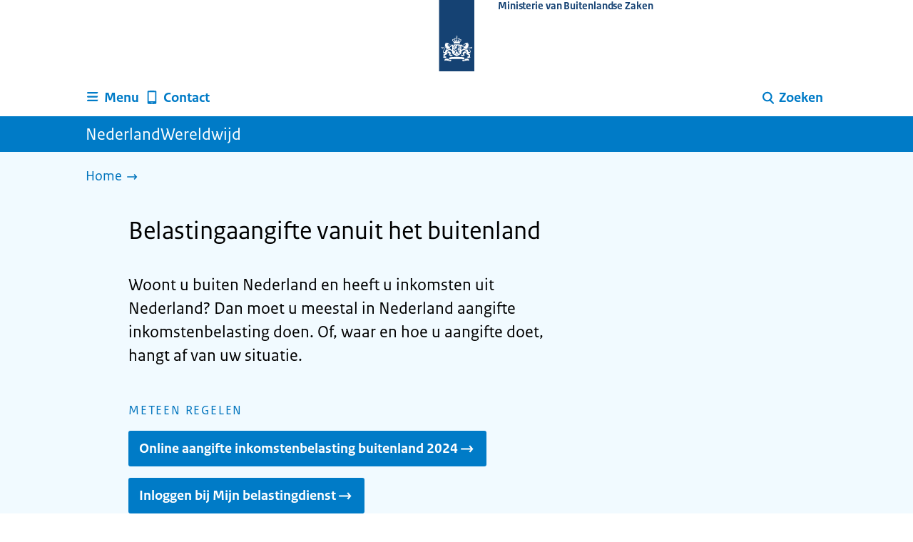

--- FILE ---
content_type: text/html; charset=utf-8
request_url: https://www.nederlandwereldwijd.nl/belastingaangifte-buiten-nederland
body_size: 11225
content:
<!DOCTYPE html><html lang="nl" class="no-js"><head><meta charSet="utf-8"/><meta name="viewport" content="width=device-width, initial-scale=1"/><link rel="preload" href="/logo-ro-v6.svg" as="image"/><link rel="stylesheet" href="/_next/static/css/80be35c5ddbc6f4d.css" nonce="gTLXQROXqza-RJRHduJmj1kcheoXv9ra" data-precedence="next"/><link rel="stylesheet" href="/_next/static/css/e10d5c87c226b76b.css" nonce="gTLXQROXqza-RJRHduJmj1kcheoXv9ra" data-precedence="next"/><link rel="stylesheet" href="/_next/static/css/98a76862185ac347.css" nonce="gTLXQROXqza-RJRHduJmj1kcheoXv9ra" data-precedence="next"/><link rel="stylesheet" href="/_next/static/css/4d2c5e2d11fb9ce9.css" nonce="gTLXQROXqza-RJRHduJmj1kcheoXv9ra" data-precedence="next"/><link rel="stylesheet" href="/_next/static/css/db6cdf5f2d743034.css" nonce="gTLXQROXqza-RJRHduJmj1kcheoXv9ra" data-precedence="next"/><link rel="stylesheet" href="/_next/static/css/56aec1378d1c4c9a.css" nonce="gTLXQROXqza-RJRHduJmj1kcheoXv9ra" data-precedence="next"/><link rel="stylesheet" href="/_next/static/css/e8d03374c60fcb41.css" nonce="gTLXQROXqza-RJRHduJmj1kcheoXv9ra" data-precedence="next"/><link rel="stylesheet" href="/_next/static/css/51ec26a50e0f7052.css" nonce="gTLXQROXqza-RJRHduJmj1kcheoXv9ra" data-precedence="next"/><link rel="stylesheet" href="/_next/static/css/5dc34712495075a2.css" nonce="gTLXQROXqza-RJRHduJmj1kcheoXv9ra" data-precedence="next"/><link rel="stylesheet" href="/_next/static/css/8b89ff8fe39f0c8b.css" nonce="gTLXQROXqza-RJRHduJmj1kcheoXv9ra" data-precedence="next"/><link rel="preload" as="script" fetchPriority="low" nonce="gTLXQROXqza-RJRHduJmj1kcheoXv9ra" href="/_next/static/chunks/webpack-be057454efa9173f.js"/><script src="/_next/static/chunks/6ac3d047-a00904774d42795f.js" async="" nonce="gTLXQROXqza-RJRHduJmj1kcheoXv9ra"></script><script src="/_next/static/chunks/9270-be912b6f4521779a.js" async="" nonce="gTLXQROXqza-RJRHduJmj1kcheoXv9ra"></script><script src="/_next/static/chunks/main-app-5b747a15877fe775.js" async="" nonce="gTLXQROXqza-RJRHduJmj1kcheoXv9ra"></script><script src="/_next/static/chunks/1541-02a0ff271b0dfb24.js" async="" nonce="gTLXQROXqza-RJRHduJmj1kcheoXv9ra"></script><script src="/_next/static/chunks/3267-67bfaef5000da193.js" async="" nonce="gTLXQROXqza-RJRHduJmj1kcheoXv9ra"></script><script src="/_next/static/chunks/1553-34881f0ee0997646.js" async="" nonce="gTLXQROXqza-RJRHduJmj1kcheoXv9ra"></script><script src="/_next/static/chunks/4808-b1c5e63b7c248ea5.js" async="" nonce="gTLXQROXqza-RJRHduJmj1kcheoXv9ra"></script><script src="/_next/static/chunks/app/error-5381aa8c60fab3cf.js" async="" nonce="gTLXQROXqza-RJRHduJmj1kcheoXv9ra"></script><script src="/_next/static/chunks/9b605ac3-1e7a0637d78dbd65.js" async="" nonce="gTLXQROXqza-RJRHduJmj1kcheoXv9ra"></script><script src="/_next/static/chunks/8112-a7c90f04c393c3bf.js" async="" nonce="gTLXQROXqza-RJRHduJmj1kcheoXv9ra"></script><script src="/_next/static/chunks/8685-bd49b9c894f657c6.js" async="" nonce="gTLXQROXqza-RJRHduJmj1kcheoXv9ra"></script><script src="/_next/static/chunks/6499-269f2902efb35c57.js" async="" nonce="gTLXQROXqza-RJRHduJmj1kcheoXv9ra"></script><script src="/_next/static/chunks/7494-ffc811efe309a795.js" async="" nonce="gTLXQROXqza-RJRHduJmj1kcheoXv9ra"></script><script src="/_next/static/chunks/7750-fab390b79c14b7ea.js" async="" nonce="gTLXQROXqza-RJRHduJmj1kcheoXv9ra"></script><script src="/_next/static/chunks/app/%5B%5B...route%5D%5D/page-162dd9f9ae2af5f1.js" async="" nonce="gTLXQROXqza-RJRHduJmj1kcheoXv9ra"></script><link rel="manifest" href="/api/manifest?v=3"/><meta name="google-site-verification" content="SC8gk9Z8gDjnpIruUpLIxeSIaeUZgTF8OVXQu_XWOeA"/><link rel="icon" href="/favicon.ico?v=2" sizes="any"/><link rel="icon" href="/favicon.svg" type="image/svg+xml"/><link rel="apple-touch-icon" href="/apple-touch-icon.png"/><title>Belastingaangifte vanuit het buitenland | NederlandWereldwijd</title><meta name="description" content="Woont u buiten Nederland en heeft u inkomsten uit Nederland? Dan moet u meestal in Nederland aangifte inkomstenbelasting doen."/><link rel="canonical" href="https://www.nederlandwereldwijd.nl/belastingaangifte-buiten-nederland"/><meta name="robots" content="index,follow"/><meta property="og:title" content="Belastingaangifte vanuit het buitenland | NederlandWereldwijd"/><meta property="og:description" content="Woont u buiten Nederland en heeft u inkomsten uit Nederland? Dan moet u meestal in Nederland aangifte inkomstenbelasting doen."/><meta property="og:url" content="https://www.nederlandwereldwijd.nl/belastingaangifte-buiten-nederland"/><meta property="og:type" content="website"/><meta property="og:image" content="https://www.nederlandwereldwijd.nl/ro-home-bookmark-300x300.png"/><meta property="og:image:alt" content="Logo Overheid"/><meta property="og:image:width" content="300"/><meta property="og:image:height" content="300"/><meta class="elastic" name="ftg_type" content="Navigatiepagina"/><meta class="elastic" name="informatietype" content="Overzichtspagina onderwerp"/><meta name="DCTERMS.title" content="Belastingaangifte vanuit het buitenland | NederlandWereldwijd"/><meta name="DCTERMS.description" content="Woont u buiten Nederland en heeft u inkomsten uit Nederland? Dan moet u meestal in Nederland aangifte inkomstenbelasting doen."/><meta name="DCTERMS.language" title="XSD.language" content="nl"/><meta name="DCTERMS.identifier" title="XSD.anyURI" content="https://www.nederlandwereldwijd.nl/belastingaangifte-buiten-nederland"/><meta name="OVERHEID.authority" title="RIJKSOVERHEID.Organisatie" content="Ministerie van Buitenlandse Zaken"/><meta name="DCTERMS.creator" title="RIJKSOVERHEID.Organisatie" content="Ministerie van Buitenlandse Zaken"/><meta name="DCTERMS.publisher" title="RIJKSOVERHEID.Organisatie" content="Ministerie van Buitenlandse Zaken"/><meta name="DCTERMS.rightsHolder" title="RIJKSOVERHEID.Organisatie" content="Ministerie van Buitenlandse Zaken"/><meta name="DCTERMS.rights" content="CC0 1.0 Universal"/><meta name="DCTERMS.subject" content="belastingaangifte"/><meta name="DCTERMS.issued" title="XSD.dateTime" content="2021-10-22T14:44"/><meta name="DCTERMS.available" title="DCTERMS.Period" content="start=2021-10-22;"/><meta name="DCTERMS.modified" title="XSD.dateTime" content="2023-07-10T16:22"/><meta name="DCTERMS.type" title="RIJKSOVERHEID.Informatietype" content="Overzichtspagina onderwerp"/><script nonce="gTLXQROXqza-RJRHduJmj1kcheoXv9ra">document.documentElement.className = document.documentElement.className.replace('no-js','js');</script><script src="/_next/static/chunks/polyfills-42372ed130431b0a.js" noModule="" nonce="gTLXQROXqza-RJRHduJmj1kcheoXv9ra"></script></head><body class=" __className_e45a93"><div hidden=""><!--$--><!--/$--></div><script type="application/ld+json" id="web-page-jsonld">{"@context":"https://schema.org","@type":"WebPage","url":"https://www.nederlandwereldwijd.nl/belastingaangifte-buiten-nederland","name":"Belastingaangifte vanuit het buitenland | NederlandWereldwijd","description":"Woont u buiten Nederland en heeft u inkomsten uit Nederland? Dan moet u meestal in Nederland aangifte inkomstenbelasting doen.","inLanguage":"nl","datePublished":"2021-10-22T14:44","dateModified":"2023-07-10T16:22","isPartOf":{"@id":"https://www.nederlandwereldwijd.nl/#website"},"breadcrumb":{"@id":"https://www.nederlandwereldwijd.nl/belastingaangifte-buiten-nederland/#breadcrumb"}}</script><div id="p1o-app" class="page-wrapper"><header><div class="Button_wrapper__uxyTQ Header_skipLink__FWZ6H "><a href="#first-content" class="Button_button__SAWZM   ">Ga direct naar inhoud</a></div><div class="Logo_logo__jeuY3"><a href="/" class="Logo_imageWrapper__mQbtA"><img alt="Logo Overheid" loading="eager" width="160" height="100" decoding="async" src="/logo-ro-v6.svg"/><span class="sr-only">Naar de homepage van www.nederlandwereldwijd.nl</span><span class="Logo_wordmark__wz69a">Ministerie van Buitenlandse Zaken</span></a></div><div class="Navigation_navigation__nRTJz layout-wrapper"><ul class="Navigation_navbar__GCdTR"><li><div class="component-wrapper-no-margin"><div><button class="DropdownNavigation_navigationItem__7kmEG" data-testid="dropdown-nav-button-Menu"><svg xmlns="http://www.w3.org/2000/svg" viewBox="0 0 64 64" height="24" width="24" class="Icon_icon__hNQtl " aria-hidden="true"><path fill="#000" d="M13.999 10.832v.001h-.45a2.882 2.882 0 0 0-2.882 2.881 2.88 2.88 0 0 0 2.882 2.875h.45v.002h35.189l2.88-5.76H13.999zM27.652 25.276H13.548a2.885 2.885 0 0 0-2.882 2.88 2.882 2.882 0 0 0 2.882 2.88H49.187l2.88-5.76H27.652zM52.067 39.573H13.549a2.882 2.882 0 0 0-2.882 2.88 2.884 2.884 0 0 0 2.882 2.88h35.639l2.879-5.76z"></path></svg><span class="DropdownNavigation_text__9Xh1b">Menu</span></button><div class="layout-wrapper no-js"><div class="DropdownNavigation_subNavigationContent__P4vtm"><nav class="SubNavigation_subNavWrapper__gcRio"><div class="SubNavigation_homeButtonWrapper__tyvvv"><a href="/">Home <svg xmlns="http://www.w3.org/2000/svg" viewBox="0 0 64 64" height="25" width="25" class="Icon_icon__hNQtl " aria-hidden="true"><path fill="#000" d="M43.714 44.896l-3.839-3.63 6.214-6.844-1.365.266H10.667v-5.261h34.057l1.365.208-6.339-6.902 3.839-3.628 11.703 12.952z"></path></svg></a></div><ul class="SubNavigation_subNav__bftUf"><li><a href="/thema/familie">Familie<svg xmlns="http://www.w3.org/2000/svg" viewBox="0 0 64 64" height="25" width="25" class="Icon_icon__hNQtl " aria-hidden="true"><path fill="#000" d="M43.714 44.896l-3.839-3.63 6.214-6.844-1.365.266H10.667v-5.261h34.057l1.365.208-6.339-6.902 3.839-3.628 11.703 12.952z"></path></svg></a></li><li><a href="/thema/geld">Geld<svg xmlns="http://www.w3.org/2000/svg" viewBox="0 0 64 64" height="25" width="25" class="Icon_icon__hNQtl " aria-hidden="true"><path fill="#000" d="M43.714 44.896l-3.839-3.63 6.214-6.844-1.365.266H10.667v-5.261h34.057l1.365.208-6.339-6.902 3.839-3.628 11.703 12.952z"></path></svg></a></li><li><a href="/thema/gezondheid">Gezondheid<svg xmlns="http://www.w3.org/2000/svg" viewBox="0 0 64 64" height="25" width="25" class="Icon_icon__hNQtl " aria-hidden="true"><path fill="#000" d="M43.714 44.896l-3.839-3.63 6.214-6.844-1.365.266H10.667v-5.261h34.057l1.365.208-6.339-6.902 3.839-3.628 11.703 12.952z"></path></svg></a></li><li><a href="/thema/identiteit">Identiteit<svg xmlns="http://www.w3.org/2000/svg" viewBox="0 0 64 64" height="25" width="25" class="Icon_icon__hNQtl " aria-hidden="true"><path fill="#000" d="M43.714 44.896l-3.839-3.63 6.214-6.844-1.365.266H10.667v-5.261h34.057l1.365.208-6.339-6.902 3.839-3.628 11.703 12.952z"></path></svg></a></li><li><a href="/thema/onderwijs">Onderwijs<svg xmlns="http://www.w3.org/2000/svg" viewBox="0 0 64 64" height="25" width="25" class="Icon_icon__hNQtl " aria-hidden="true"><path fill="#000" d="M43.714 44.896l-3.839-3.63 6.214-6.844-1.365.266H10.667v-5.261h34.057l1.365.208-6.339-6.902 3.839-3.628 11.703 12.952z"></path></svg></a></li><li><a href="/thema/reizen">Reizen<svg xmlns="http://www.w3.org/2000/svg" viewBox="0 0 64 64" height="25" width="25" class="Icon_icon__hNQtl " aria-hidden="true"><path fill="#000" d="M43.714 44.896l-3.839-3.63 6.214-6.844-1.365.266H10.667v-5.261h34.057l1.365.208-6.339-6.902 3.839-3.628 11.703 12.952z"></path></svg></a></li><li><a href="/thema/vervoer">Vervoer<svg xmlns="http://www.w3.org/2000/svg" viewBox="0 0 64 64" height="25" width="25" class="Icon_icon__hNQtl " aria-hidden="true"><path fill="#000" d="M43.714 44.896l-3.839-3.63 6.214-6.844-1.365.266H10.667v-5.261h34.057l1.365.208-6.339-6.902 3.839-3.628 11.703 12.952z"></path></svg></a></li><li><a href="/thema/werk">Werk<svg xmlns="http://www.w3.org/2000/svg" viewBox="0 0 64 64" height="25" width="25" class="Icon_icon__hNQtl " aria-hidden="true"><path fill="#000" d="M43.714 44.896l-3.839-3.63 6.214-6.844-1.365.266H10.667v-5.261h34.057l1.365.208-6.339-6.902 3.839-3.628 11.703 12.952z"></path></svg></a></li><li><a href="/thema/wonen">Wonen<svg xmlns="http://www.w3.org/2000/svg" viewBox="0 0 64 64" height="25" width="25" class="Icon_icon__hNQtl " aria-hidden="true"><path fill="#000" d="M43.714 44.896l-3.839-3.63 6.214-6.844-1.365.266H10.667v-5.261h34.057l1.365.208-6.339-6.902 3.839-3.628 11.703 12.952z"></path></svg></a></li><li><a href="/thema/onderwerpen">Onderwerpen A-Z<svg xmlns="http://www.w3.org/2000/svg" viewBox="0 0 64 64" height="25" width="25" class="Icon_icon__hNQtl " aria-hidden="true"><path fill="#000" d="M43.714 44.896l-3.839-3.63 6.214-6.844-1.365.266H10.667v-5.261h34.057l1.365.208-6.339-6.902 3.839-3.628 11.703 12.952z"></path></svg></a></li></ul></nav></div></div></div></div></li><li><a href="/contact" class="BrHeader_navigationItem__DTcEl"><svg xmlns="http://www.w3.org/2000/svg" viewBox="0 0 64 64" height="24" width="24" class="Icon_icon__hNQtl " aria-hidden="true"><path fill="#000" d="M46.411 6.324a107.487 107.487 0 0 0-28.823 0c-1.32.182-2.388 1.43-2.388 2.751v43.199c0 1.323 1.067 2.569 2.388 2.753a107.57 107.57 0 0 0 28.823 0c1.32-.184 2.389-1.43 2.389-2.753V9.076c0-1.322-1.069-2.57-2.389-2.752M36.8 52.274h-9.6v-2.399h9.6v2.399zm7.2-7.199H20v-33.6h24v33.6z"></path></svg><span>Contact</span></a></li><li class="Navigation_pullRight__Ba2xW"><div class="DropdownNavigation_searchIcon__Rjxg3"><button class="DropdownNavigation_navigationItem__7kmEG" data-testid="dropdown-nav-button-Zoeken"><svg xmlns="http://www.w3.org/2000/svg" viewBox="0 0 64 64" height="24" width="24" class="Icon_icon__hNQtl " aria-hidden="true"><path fill="#000" d="M13.333 28.167c0-9.979 8.094-18.065 18.073-18.065 9.969 0 18.062 8.086 18.062 18.065 0 9.985-8.094 18.065-18.062 18.065-9.979-.001-18.073-8.081-18.073-18.065zm5.63 0c.016 6.868 5.578 12.424 12.443 12.435 6.854-.011 12.422-5.57 12.433-12.435-.011-6.862-5.578-12.419-12.433-12.435-6.864.016-12.427 5.573-12.443 12.435z"></path><path fill="#000" d="m51.375 54.577-12.356-12.66a2.814 2.814 0 0 1 .047-3.984 2.815 2.815 0 0 1 3.979.052l12.359 12.656a2.811 2.811 0 0 1-.052 3.983 2.797 2.797 0 0 1-1.961.802 2.815 2.815 0 0 1-2.016-.849z"></path></svg><span class="DropdownNavigation_text__9Xh1b">Zoeken</span></button><div class="layout-wrapper no-js"><div class="DropdownNavigation_subNavigationContent__P4vtm"><form name="p1o-search-form" data-testid="search-form" action="/zoeken" method="get"><label class="SearchField_label__PFfzI " for="p1o-searchfield-1">Waar kunnen wij u bij helpen?</label><div class="SearchField_inputWrapper__CgOW7"><div class="SearchInput_inputWrapper__AHKqp"><span aria-live="polite" aria-atomic="true" class="sr-only"></span><input id="p1o-searchfield-1" class="AutocompleteInput_input__AdAkW " type="text" maxLength="128" autoCapitalize="none" autoComplete="off" spellCheck="false" aria-expanded="false" aria-autocomplete="list" role="combobox" name="q" value=""/></div><button type="submit" class="SearchField_submitButton__wSw3D" tabindex="0"><svg xmlns="http://www.w3.org/2000/svg" viewBox="0 0 64 64" height="30" width="30" class="Icon_icon__hNQtl SearchField_icon__Y7Ho7" aria-hidden="true"><path fill="#000" d="M13.333 28.167c0-9.979 8.094-18.065 18.073-18.065 9.969 0 18.062 8.086 18.062 18.065 0 9.985-8.094 18.065-18.062 18.065-9.979-.001-18.073-8.081-18.073-18.065zm5.63 0c.016 6.868 5.578 12.424 12.443 12.435 6.854-.011 12.422-5.57 12.433-12.435-.011-6.862-5.578-12.419-12.433-12.435-6.864.016-12.427 5.573-12.443 12.435z"></path><path fill="#000" d="m51.375 54.577-12.356-12.66a2.814 2.814 0 0 1 .047-3.984 2.815 2.815 0 0 1 3.979.052l12.359 12.656a2.811 2.811 0 0 1-.052 3.983 2.797 2.797 0 0 1-1.961.802 2.815 2.815 0 0 1-2.016-.849z"></path></svg><span class="sr-only">Zoeken</span></button></div></form></div></div></div></li></ul></div><div class="TitleBar_bar__NT_tt"><span class="layout-wrapper TitleBar_title__XwMY5 ">NederlandWereldwijd</span></div></header><nav aria-label="Breadcrumb" class="colored-background Breadcrumb_container__gMdPC"><div class="layout-wrapper Breadcrumb_wrapper__m73Iu"><ul class="Breadcrumb_breadCrumbList__cjuUK"><li><a aria-current="page" href="/" aria-label="Home"><span class="Breadcrumb_text__560xQ">Home</span><svg xmlns="http://www.w3.org/2000/svg" viewBox="0 0 64 64" height="20" width="20" class="Icon_icon__hNQtl " aria-hidden="true"><path fill="#000" d="M43.714 44.896l-3.839-3.63 6.214-6.844-1.365.266H10.667v-5.261h34.057l1.365.208-6.339-6.902 3.839-3.628 11.703 12.952z"></path></svg></a></li></ul></div></nav><script type="application/ld+json" id="breadcrumb-jsonld">{"@context":"https://schema.org","@type":"BreadcrumbList","@id":"https://www.nederlandwereldwijd.nl/belastingaangifte-buiten-nederland/#breadcrumb","itemListElement":[{"@type":"ListItem","position":1,"name":"Home","item":"https://www.nederlandwereldwijd.nl/"}]}</script><main><div class="colored-background ActionArea_ActionArea__vZzqj" data-testid="action-area"><div id="first-content" class="content-wrapper"><header class="ActionArea_title__aTS3p "><h1 class="ActionArea_pageTitle__IJO8a">Belastingaangifte vanuit het buitenland</h1></header><div class="RichText_container__QJWUn content-small-wrapper ActionArea_intro__2v5LN"><p>Woont u buiten Nederland en heeft u inkomsten uit Nederland? Dan moet u meestal in Nederland aangifte inkomstenbelasting doen. Of, waar en hoe u aangifte doet, hangt af van uw situatie. </p></div><div class="ActionArea_content__mZjTO"><div class="component-wrapper content-small-wrapper"><h2 class="ActionType_title__Zf_z7">Meteen regelen</h2><div class="Button_wrapper__uxyTQ  "><a href="https://www.belastingdienst.nl/wps/wcm/connect/nl/buitenland/content/buitenlands-belastingplichtig-hoe-doe-ik-aangifte-inkomstenbelasting" class="Button_button__SAWZM Button_callToAction__RSn4I  ">Online aangifte inkomstenbelasting buitenland 2024<span class="Button_arrowRight__QM8Ij" data-testid="anchorArrowRight"><svg xmlns="http://www.w3.org/2000/svg" viewBox="0 0 64 64" height="25" width="25" class="Icon_icon__hNQtl " aria-hidden="true"><path fill="white" d="M43.714 44.896l-3.839-3.63 6.214-6.844-1.365.266H10.667v-5.261h34.057l1.365.208-6.339-6.902 3.839-3.628 11.703 12.952z"></path></svg></span></a></div><div class="Button_wrapper__uxyTQ  "><a href="https://www.belastingdienst.nl/wps/wcm/connect/nl/home/content/inloggen-mijn-belastingdienst" class="Button_button__SAWZM Button_callToAction__RSn4I  ">Inloggen bij Mijn belastingdienst<span class="Button_arrowRight__QM8Ij" data-testid="anchorArrowRight"><svg xmlns="http://www.w3.org/2000/svg" viewBox="0 0 64 64" height="25" width="25" class="Icon_icon__hNQtl " aria-hidden="true"><path fill="white" d="M43.714 44.896l-3.839-3.63 6.214-6.844-1.365.266H10.667v-5.261h34.057l1.365.208-6.339-6.902 3.839-3.628 11.703 12.952z"></path></svg></span></a></div></div></div></div></div><div class="content-wrapper BrInformationArea_informationArea__b8Pf7" data-testid="information-area"><div class="component-wrapper-no-margin"><div class="component-wrapper content-small-wrapper"><h2 class="ActionType_title__Zf_z7">Opzoeken</h2><div class="Accordion_navigationAccordion__Dhkbr"><div><h3 class="AccordionItem_header__wJ8XV  "><button class="AccordionItem_button__OC8hB" aria-expanded="false" aria-controls="accordion-panel-block-0-0" type="button"><svg xmlns="http://www.w3.org/2000/svg" viewBox="0 0 64 64" height="20" width="20" class="Icon_icon__hNQtl AccordionItem_icon__chBVl" aria-hidden="true"><path fill="#000" d="M13.086 36.559v-9.215h14.211V13.137h9.312v14.207h14.305v9.215H36.609v14.305h-9.312V36.559H13.086z"></path></svg><span class="AccordionItem_text__ipDOI">Aangifte inkomstenbelasting</span></button></h3><div id="accordion-panel-block-0-0" data-testid="accordion-panel" class="AccordionItem_panel__RMVBc AccordionItem_hidden__TDxEx"><div class="AccordionItem_panelContent__CCN0b"><div class="RichText_container__QJWUn "><ul><li><a href="/belastingaangifte-buiten-nederland/inkomsten-uit-twee-landen">Belastingaangifte als u inkomsten heeft uit 2 landen</a></li><li><a href="/belastingaangifte-buiten-nederland/geen-inkomsten-uit-nederland">Belastingaangifte als u geen inkomsten heeft uit Nederland</a></li><li><a href="/belastingaangifte-buiten-nederland/jaar-van-verhuizing-nederland">Belastingaangifte over het jaar van uw verhuizing naar Nederland</a></li><li><a href="/belastingaangifte-buiten-nederland/jaar-van-verhuizing-buitenland">Belastingaangifte over het jaar van uw verhuizing naar het buitenland</a></li><li><a href="/belastingaangifte-buiten-nederland/hoe-aangifte-doen">Hoe doe ik aangifte inkomstenbelasting in Nederland als ik in het buitenland woon?</a></li><li><a href="/belastingaangifte-buiten-nederland/inkomensverklaring">Inkomensverklaring opsturen bij uw aangifte</a></li><li><a href="/belastingaangifte-buiten-nederland/wijzigingen-doorgeven">Wijzigingen doorgeven</a></li></ul></div></div></div></div><div><h3 class="AccordionItem_header__wJ8XV  "><button class="AccordionItem_button__OC8hB" aria-expanded="false" aria-controls="accordion-panel-block-0-1" type="button"><svg xmlns="http://www.w3.org/2000/svg" viewBox="0 0 64 64" height="20" width="20" class="Icon_icon__hNQtl AccordionItem_icon__chBVl" aria-hidden="true"><path fill="#000" d="M13.086 36.559v-9.215h14.211V13.137h9.312v14.207h14.305v9.215H36.609v14.305h-9.312V36.559H13.086z"></path></svg><span class="AccordionItem_text__ipDOI">Over inkomstenbelasting</span></button></h3><div id="accordion-panel-block-0-1" data-testid="accordion-panel" class="AccordionItem_panel__RMVBc AccordionItem_hidden__TDxEx"><div class="AccordionItem_panelContent__CCN0b"><div class="RichText_container__QJWUn "><ul><li><a href="/belastingaangifte-buiten-nederland/betalen-inkomstenbelasting-buitenland">Betaal ik inkomstenbelasting in Nederland als ik in het buitenland woon?</a></li><li><a href="/belastingaangifte-buiten-nederland/waarover-inkomstenbelasting-betalen">Waarover betaal ik inkomstenbelasting in Nederland als ik in het buitenland woon?</a></li><li><a href="/belastingaangifte-buiten-nederland/inkomstenbelasting-tweede-woning-in-nederland">Betaal ik belasting over mijn tweede woning in Nederland?</a></li><li><a href="/belastingaangifte-buiten-nederland/verdragslanden">Met welke landen heeft Nederland een belastingverdrag gesloten?</a></li><li><a href="/belastingaangifte-buiten-nederland/nederlandse-belastingvoordelen">Kan ik buiten Nederland gebruikmaken van Nederlandse belastingvoordelen?</a></li></ul></div></div></div></div><div><h3 class="AccordionItem_header__wJ8XV  "><button class="AccordionItem_button__OC8hB" aria-expanded="false" aria-controls="accordion-panel-block-0-2" type="button"><svg xmlns="http://www.w3.org/2000/svg" viewBox="0 0 64 64" height="20" width="20" class="Icon_icon__hNQtl AccordionItem_icon__chBVl" aria-hidden="true"><path fill="#000" d="M13.086 36.559v-9.215h14.211V13.137h9.312v14.207h14.305v9.215H36.609v14.305h-9.312V36.559H13.086z"></path></svg><span class="AccordionItem_text__ipDOI">Voorlopige aanslag</span></button></h3><div id="accordion-panel-block-0-2" data-testid="accordion-panel" class="AccordionItem_panel__RMVBc AccordionItem_hidden__TDxEx"><div class="AccordionItem_panelContent__CCN0b"><div class="RichText_container__QJWUn "><ul><li><a href="/belastingaangifte-buiten-nederland/voorlopige-aanslag">Voorlopige aanslag buiten Nederland</a></li></ul></div></div></div></div><div><h3 class="AccordionItem_header__wJ8XV  "><button class="AccordionItem_button__OC8hB" aria-expanded="false" aria-controls="accordion-panel-block-0-3" type="button"><svg xmlns="http://www.w3.org/2000/svg" viewBox="0 0 64 64" height="20" width="20" class="Icon_icon__hNQtl AccordionItem_icon__chBVl" aria-hidden="true"><path fill="#000" d="M13.086 36.559v-9.215h14.211V13.137h9.312v14.207h14.305v9.215H36.609v14.305h-9.312V36.559H13.086z"></path></svg><span class="AccordionItem_text__ipDOI">Pensioen en sociale zekerheid</span></button></h3><div id="accordion-panel-block-0-3" data-testid="accordion-panel" class="AccordionItem_panel__RMVBc AccordionItem_hidden__TDxEx"><div class="AccordionItem_panelContent__CCN0b"><div class="RichText_container__QJWUn "><ul><li><a href="/belastingaangifte-buiten-nederland/sociale-verzekeringen-betalen">Hoe betaal ik mijn sociale verzekeringen vanuit het buitenland?</a></li><li><a href="/belastingaangifte-buiten-nederland/pensioen-uit-nederland">Ik ontvang pensioen uit Nederland. Wat betekent dit voor mijn belastingaangifte?</a></li></ul></div></div></div></div><div><h3 class="AccordionItem_header__wJ8XV  "><button class="AccordionItem_button__OC8hB" aria-expanded="false" aria-controls="accordion-panel-block-0-4" type="button"><svg xmlns="http://www.w3.org/2000/svg" viewBox="0 0 64 64" height="20" width="20" class="Icon_icon__hNQtl AccordionItem_icon__chBVl" aria-hidden="true"><path fill="#000" d="M13.086 36.559v-9.215h14.211V13.137h9.312v14.207h14.305v9.215H36.609v14.305h-9.312V36.559H13.086z"></path></svg><span class="AccordionItem_text__ipDOI">Erfbelasting en schenkbelasting</span></button></h3><div id="accordion-panel-block-0-4" data-testid="accordion-panel" class="AccordionItem_panel__RMVBc AccordionItem_hidden__TDxEx"><div class="AccordionItem_panelContent__CCN0b"><div class="RichText_container__QJWUn "><ul><li><a href="https://www.belastingdienst.nl/wps/wcm/connect/nl/erfbelasting/erfbelasting">Lees meer over erfbelasting op de website van de Belastingdienst</a></li><li><a href="https://www.belastingdienst.nl/wps/wcm/connect/nl/schenken/schenken-en-schenkbelasting">Lees meer over schenkbelasting op de website van de Belastingdienst</a><br />
 </li></ul></div></div></div></div></div></div></div></div></main><footer class="BrFooter_wrapperWithFeedbackBar__mp5SG"><div id="surveyContent"></div><div class="layout-wrapper"></div><div class="PayOff_payOff__kzCDk Footer_payOff__n8mNy"><div class="PayOff_wrapper__XUy_4 layout-wrapper"><div class="PayOff_logo__PElBx"><img alt="" loading="lazy" width="0" height="0" decoding="async" src="/binaries/content/gallery/p1o/afbeeldingen/nww-wereldbol-rgb-wit-1.svg"/></div><div><span>NederlandWereldwijd</span></div></div></div><div class="Footer_navigation__v9fcc"><button class="Footer_button__V0FwT" aria-expanded="false"><svg xmlns="http://www.w3.org/2000/svg" viewBox="0 0 64 64" height="20" width="20" class="Icon_icon__hNQtl Footer_icon__YLUw0" aria-hidden="true"><path fill="#000" d="M13.086 36.559v-9.215h14.211V13.137h9.312v14.207h14.305v9.215H36.609v14.305h-9.312V36.559H13.086z"></path></svg>Over deze website</button><div class="layout-wrapper Footer_expandableContent__DcPUK " data-testid="showNav-content"><div class="component-wrapper-no-margin"><ul><li><a href="/over-nederland-wereldwijd">Over NederlandWereldwijd</a></li><li><a href="/over-de-website">Over de website</a></li></ul></div></div></div><div class="layout-wrapper"><div class="LanguageSelector_languageWrapper__Cbei1" lang="en" dir="ltr"><span class="LanguageSelector_text__AJsuk">This website in </span><a href="https://www.netherlandsworldwide.nl" class="LanguageSelector_button__nHhEF">English</a></div></div></footer></div><!--$--><!--/$--><script src="/_next/static/chunks/webpack-be057454efa9173f.js" nonce="gTLXQROXqza-RJRHduJmj1kcheoXv9ra" id="_R_" async=""></script><script nonce="gTLXQROXqza-RJRHduJmj1kcheoXv9ra">(self.__next_f=self.__next_f||[]).push([0])</script><script nonce="gTLXQROXqza-RJRHduJmj1kcheoXv9ra">self.__next_f.push([1,"1:\"$Sreact.fragment\"\n3:I[65863,[],\"\"]\n4:I[37531,[],\"\"]\n6:I[63054,[],\"OutletBoundary\"]\n7:\"$Sreact.suspense\"\n9:I[63054,[],\"ViewportBoundary\"]\nb:I[63054,[],\"MetadataBoundary\"]\nd:I[88333,[],\"\"]\ne:I[18035,[\"1541\",\"static/chunks/1541-02a0ff271b0dfb24.js\",\"3267\",\"static/chunks/3267-67bfaef5000da193.js\",\"1553\",\"static/chunks/1553-34881f0ee0997646.js\",\"4808\",\"static/chunks/4808-b1c5e63b7c248ea5.js\",\"8039\",\"static/chunks/app/error-5381aa8c60fab3cf.js\"],\"default\"]\n10:I[7127,[\"4684\",\"static/chunks/9b605ac3-1e7a0637d78dbd65.js\",\"1541\",\"static/chunks/1541-02a0ff271b0dfb24.js\",\"3267\",\"static/chunks/3267-67bfaef5000da193.js\",\"8112\",\"static/chunks/8112-a7c90f04c393c3bf.js\",\"8685\",\"static/chunks/8685-bd49b9c894f657c6.js\",\"6499\",\"static/chunks/6499-269f2902efb35c57.js\",\"1553\",\"static/chunks/1553-34881f0ee0997646.js\",\"4808\",\"static/chunks/4808-b1c5e63b7c248ea5.js\",\"7494\",\"static/chunks/7494-ffc811efe309a795.js\",\"7750\",\"static/chunks/7750-fab390b79c14b7ea.js\",\"3400\",\"static/chunks/app/%5B%5B...route%5D%5D/page-162dd9f9ae2af5f1.js\"],\"PiwikMetaData\"]\n11:I[53480,[\"4684\",\"static/chunks/9b605ac3-1e7a0637d78dbd65.js\",\"1541\",\"static/chunks/1541-02a0ff271b0dfb24.js\",\"3267\",\"static/chunks/3267-67bfaef5000da193.js\",\"8112\",\"static/chunks/8112-a7c90f04c393c3bf.js\",\"8685\",\"static/chunks/8685-bd49b9c894f657c6.js\",\"6499\",\"static/chunks/6499-269f2902efb35c57.js\",\"1553\",\"static/chunks/1553-34881f0ee0997646.js\",\"4808\",\"static/chunks/4808-b1c5e63b7c248ea5.js\",\"7494\",\"static/chunks/7494-ffc811efe309a795.js\",\"7750\",\"static/chunks/7750-fab390b79c14b7ea.js\",\"3400\",\"static/chunks/app/%5B%5B...route%5D%5D/page-162dd9f9ae2af5f1.js\"],\"PiwikProProvider\"]\n12:I[44986,[\"4684\",\"static/chunks/9b605ac3-1e7a0637d78dbd65.js\",\"1541\",\"static/chunks/1541-02a0ff271b0dfb24.js\",\"3267\",\"static/chunks/3267-67bfaef5000da193.js\",\"8112\",\"static/chunks/8112-a7c90f04c393c3bf.js\",\"8685\",\"static/chunks/8685-bd49b9c894f657c6.js\",\"6499\",\"static/chunks/6499-269f2902efb35c57.js\",\"1553\",\"static/chunks/1553-34881f0ee0997646.js\",\"4808\",\"static/chunks/4808-b1c5e63b7c248ea5.js\",\"7494\",\"static/chunks/7494-ffc811efe309a795.js\",\"7750\",\"static/chunks/7750-fab390b79c14b7ea.js\",\"3400\",\"static/chunks/app/%5B%5B...route%5D%5D/page-162dd9f9ae2af5f1.js\"],\"default\"]\n14:I[58324,[\"4684\",\"static/chunks/9b605ac3-1e7a0637d78dbd65.js\",\"1541\",\"static/chunks/1541-02a0ff271b0dfb24.js\",\"3267\",\"static/chunks/3267-67bfaef5000da193.js\",\"8112\",\"static/chunks/8112-a7c90f04c393c3bf.js\",\"8685\",\"static/chunks/8685-bd49b9c894f657c6.js\",\"6499\",\"static/chunks/6499-269f2902efb35c57.js\",\"1553\",\"static/chunks/1553-34881f0ee0997646.js\",\"4808\",\"static/chunks/4808-b1c5e63b7c248ea5.js\",\"7494\",\"static/chunks/7494-ffc811efe309a795.js\",\"7750\",\"static/chunks/7750-fab390b79c14b7ea.js\",\"3400\",\"static/chunks/app/%5B%5B...route%5D%5D/page-162dd9f9ae2af5f1.js\"],\"Footer\"]\n15:I[82811,[],\"IconMark\"]\n:HL[\"/_next/static/css/80be35c5ddbc6f4d.css\",\"style\",{\"nonce\":\"gTLXQROXqza-RJRHduJmj1kcheoXv9ra\"}]\n:HL[\"/_next/static/media/3b915b92ecaa9e36.p.woff2\",\"font\",{\"crossOrigin\":\"\",\"nonce\":\"gTLXQROXqza-RJRHduJmj1kcheoXv9ra\",\"type\":\"font/woff2\"}]\n:HL[\"/_next/static/media/61d42c00416bf818.p.woff2\",\"font\",{\"crossOrigin\":\"\",\"nonce\":\"gTLXQROXqza-RJRHduJmj1kcheoXv9ra\",\"type\":\"font/woff2\"}]\n:HL[\"/_next/static/media/8ac7a61535a117db.p.woff2\",\"font\",{\"crossOrigin\":\"\",\"nonce\":\"gTLXQROXqza-RJRHduJmj1kcheoXv9ra\",\"type\":\"font/woff2\"}]\n:HL[\"/_next/static/media/c61f4c0e2af2a350.p.woff2\",\"font\",{\"crossOrigin\":\"\",\"nonce\":\"gTLXQROXqza-RJRHduJmj1kcheoXv9ra\",\"type\":\"font/woff2\"}]\n:HL[\"/_next/static/media/f0d0e2c646081107.p.woff2\",\"font\",{\"crossOrigin\":\"\",\"nonce\":\"gTLXQROXqza-RJRHduJmj1kcheoXv9ra\",\"type\":\"font/woff2\"}]\n:HL[\"/_next/static/css/e10d5c87c226b76b.css\",\"style\",{\"nonce\":\"gTLXQROXqza-RJRHduJmj1kcheoXv9ra\"}]\n:HL[\"/_next/static/css/98a76862185ac347.css\",\"style\",{\"nonce\":\"gTLXQROXqza-RJRHduJmj1kcheoXv9ra\"}]\n:HL[\"/_next/static/css/4d2c5e2d11fb9ce9.css\",\"style\",{\"nonce\":\"gTLXQROXqza-RJRHduJmj1kcheoXv9ra\"}]\n:HL[\"/_next/static/css/db6cdf5f2d743034.css\",\"style\",{\"nonce\":\"gTLXQROXqza-RJRHduJmj1kcheoXv9ra\"}]\n:HL[\"/_next/static/css/56aec1378d1c4c9a.css\",\"style\",{\"nonce\":\"gTLXQROXqza-RJRHduJmj1kcheoXv9ra\"}]\n:HL[\"/_next/static/css/e8d03374c60fcb41.css\",\"style\",{\"nonce\":\"gTLXQROXqza-RJRHduJmj1kcheoXv9ra\"}]\n:HL[\"/_next/static/css/51ec26a50e0f7052.css\",\"style\",{\"nonce\":\"gTLXQROXqza-RJRHduJmj1kcheoXv9ra\"}]\n:HL[\"/_next/static/css/5dc34712495075a2.css\",\"style\",{\"nonce\":\"gTLXQROXqza-RJRHduJmj1kcheoXv9ra\"}]\n:"])</script><script nonce="gTLXQROXqza-RJRHduJmj1kcheoXv9ra">self.__next_f.push([1,"HL[\"/_next/static/css/8b89ff8fe39f0c8b.css\",\"style\",{\"nonce\":\"gTLXQROXqza-RJRHduJmj1kcheoXv9ra\"}]\n:HL[\"/logo-ro-v6.svg\",\"image\"]\n"])</script><script nonce="gTLXQROXqza-RJRHduJmj1kcheoXv9ra">self.__next_f.push([1,"0:{\"P\":null,\"b\":\"nAfVdJP-W7Cp_g9YN_rww\",\"c\":[\"\",\"belastingaangifte-buiten-nederland\"],\"q\":\"\",\"i\":false,\"f\":[[[\"\",{\"children\":[[\"route\",\"belastingaangifte-buiten-nederland\",\"oc\"],{\"children\":[\"__PAGE__\",{}]}]},\"$undefined\",\"$undefined\",true],[[\"$\",\"$1\",\"c\",{\"children\":[[[\"$\",\"link\",\"0\",{\"rel\":\"stylesheet\",\"href\":\"/_next/static/css/80be35c5ddbc6f4d.css\",\"precedence\":\"next\",\"crossOrigin\":\"$undefined\",\"nonce\":\"gTLXQROXqza-RJRHduJmj1kcheoXv9ra\"}]],\"$L2\"]}],{\"children\":[[\"$\",\"$1\",\"c\",{\"children\":[null,[\"$\",\"$L3\",null,{\"parallelRouterKey\":\"children\",\"error\":\"$undefined\",\"errorStyles\":\"$undefined\",\"errorScripts\":\"$undefined\",\"template\":[\"$\",\"$L4\",null,{}],\"templateStyles\":\"$undefined\",\"templateScripts\":\"$undefined\",\"notFound\":\"$undefined\",\"forbidden\":\"$undefined\",\"unauthorized\":\"$undefined\"}]]}],{\"children\":[[\"$\",\"$1\",\"c\",{\"children\":[\"$L5\",[[\"$\",\"link\",\"0\",{\"rel\":\"stylesheet\",\"href\":\"/_next/static/css/e10d5c87c226b76b.css\",\"precedence\":\"next\",\"crossOrigin\":\"$undefined\",\"nonce\":\"gTLXQROXqza-RJRHduJmj1kcheoXv9ra\"}],[\"$\",\"link\",\"1\",{\"rel\":\"stylesheet\",\"href\":\"/_next/static/css/98a76862185ac347.css\",\"precedence\":\"next\",\"crossOrigin\":\"$undefined\",\"nonce\":\"gTLXQROXqza-RJRHduJmj1kcheoXv9ra\"}],[\"$\",\"link\",\"2\",{\"rel\":\"stylesheet\",\"href\":\"/_next/static/css/4d2c5e2d11fb9ce9.css\",\"precedence\":\"next\",\"crossOrigin\":\"$undefined\",\"nonce\":\"gTLXQROXqza-RJRHduJmj1kcheoXv9ra\"}],[\"$\",\"link\",\"3\",{\"rel\":\"stylesheet\",\"href\":\"/_next/static/css/db6cdf5f2d743034.css\",\"precedence\":\"next\",\"crossOrigin\":\"$undefined\",\"nonce\":\"gTLXQROXqza-RJRHduJmj1kcheoXv9ra\"}],[\"$\",\"link\",\"4\",{\"rel\":\"stylesheet\",\"href\":\"/_next/static/css/56aec1378d1c4c9a.css\",\"precedence\":\"next\",\"crossOrigin\":\"$undefined\",\"nonce\":\"gTLXQROXqza-RJRHduJmj1kcheoXv9ra\"}],[\"$\",\"link\",\"5\",{\"rel\":\"stylesheet\",\"href\":\"/_next/static/css/e8d03374c60fcb41.css\",\"precedence\":\"next\",\"crossOrigin\":\"$undefined\",\"nonce\":\"gTLXQROXqza-RJRHduJmj1kcheoXv9ra\"}],[\"$\",\"link\",\"6\",{\"rel\":\"stylesheet\",\"href\":\"/_next/static/css/51ec26a50e0f7052.css\",\"precedence\":\"next\",\"crossOrigin\":\"$undefined\",\"nonce\":\"gTLXQROXqza-RJRHduJmj1kcheoXv9ra\"}],[\"$\",\"link\",\"7\",{\"rel\":\"stylesheet\",\"href\":\"/_next/static/css/5dc34712495075a2.css\",\"precedence\":\"next\",\"crossOrigin\":\"$undefined\",\"nonce\":\"gTLXQROXqza-RJRHduJmj1kcheoXv9ra\"}],[\"$\",\"link\",\"8\",{\"rel\":\"stylesheet\",\"href\":\"/_next/static/css/8b89ff8fe39f0c8b.css\",\"precedence\":\"next\",\"crossOrigin\":\"$undefined\",\"nonce\":\"gTLXQROXqza-RJRHduJmj1kcheoXv9ra\"}]],[\"$\",\"$L6\",null,{\"children\":[\"$\",\"$7\",null,{\"name\":\"Next.MetadataOutlet\",\"children\":\"$@8\"}]}]]}],{},null,false,false]},null,false,false]},null,false,false],[\"$\",\"$1\",\"h\",{\"children\":[null,[\"$\",\"$L9\",null,{\"children\":\"$La\"}],[\"$\",\"div\",null,{\"hidden\":true,\"children\":[\"$\",\"$Lb\",null,{\"children\":[\"$\",\"$7\",null,{\"name\":\"Next.Metadata\",\"children\":\"$Lc\"}]}]}],null]}],false]],\"m\":\"$undefined\",\"G\":[\"$d\",[]],\"S\":false}\n"])</script><script nonce="gTLXQROXqza-RJRHduJmj1kcheoXv9ra">self.__next_f.push([1,"2:[\"$\",\"html\",null,{\"lang\":\"nl\",\"className\":\"no-js\",\"children\":[\"$\",\"$L3\",null,{\"parallelRouterKey\":\"children\",\"error\":\"$e\",\"errorStyles\":[[\"$\",\"link\",\"0\",{\"rel\":\"stylesheet\",\"href\":\"/_next/static/css/db6cdf5f2d743034.css\",\"precedence\":\"next\",\"crossOrigin\":\"$undefined\",\"nonce\":\"gTLXQROXqza-RJRHduJmj1kcheoXv9ra\"}],[\"$\",\"link\",\"1\",{\"rel\":\"stylesheet\",\"href\":\"/_next/static/css/4d2c5e2d11fb9ce9.css\",\"precedence\":\"next\",\"crossOrigin\":\"$undefined\",\"nonce\":\"gTLXQROXqza-RJRHduJmj1kcheoXv9ra\"}],[\"$\",\"link\",\"2\",{\"rel\":\"stylesheet\",\"href\":\"/_next/static/css/e8d03374c60fcb41.css\",\"precedence\":\"next\",\"crossOrigin\":\"$undefined\",\"nonce\":\"gTLXQROXqza-RJRHduJmj1kcheoXv9ra\"}],[\"$\",\"link\",\"3\",{\"rel\":\"stylesheet\",\"href\":\"/_next/static/css/e10d5c87c226b76b.css\",\"precedence\":\"next\",\"crossOrigin\":\"$undefined\",\"nonce\":\"gTLXQROXqza-RJRHduJmj1kcheoXv9ra\"}]],\"errorScripts\":[],\"template\":[\"$\",\"$L4\",null,{}],\"templateStyles\":\"$undefined\",\"templateScripts\":\"$undefined\",\"notFound\":[\"$Lf\",[[\"$\",\"link\",\"0\",{\"rel\":\"stylesheet\",\"href\":\"/_next/static/css/db6cdf5f2d743034.css\",\"precedence\":\"next\",\"crossOrigin\":\"$undefined\",\"nonce\":\"gTLXQROXqza-RJRHduJmj1kcheoXv9ra\"}],[\"$\",\"link\",\"1\",{\"rel\":\"stylesheet\",\"href\":\"/_next/static/css/e10d5c87c226b76b.css\",\"precedence\":\"next\",\"crossOrigin\":\"$undefined\",\"nonce\":\"gTLXQROXqza-RJRHduJmj1kcheoXv9ra\"}],[\"$\",\"link\",\"2\",{\"rel\":\"stylesheet\",\"href\":\"/_next/static/css/4d2c5e2d11fb9ce9.css\",\"precedence\":\"next\",\"crossOrigin\":\"$undefined\",\"nonce\":\"gTLXQROXqza-RJRHduJmj1kcheoXv9ra\"}],[\"$\",\"link\",\"3\",{\"rel\":\"stylesheet\",\"href\":\"/_next/static/css/e8d03374c60fcb41.css\",\"precedence\":\"next\",\"crossOrigin\":\"$undefined\",\"nonce\":\"gTLXQROXqza-RJRHduJmj1kcheoXv9ra\"}],[\"$\",\"link\",\"4\",{\"rel\":\"stylesheet\",\"href\":\"/_next/static/css/98a76862185ac347.css\",\"precedence\":\"next\",\"crossOrigin\":\"$undefined\",\"nonce\":\"gTLXQROXqza-RJRHduJmj1kcheoXv9ra\"}]]],\"forbidden\":\"$undefined\",\"unauthorized\":\"$undefined\"}]}]\n"])</script><script nonce="gTLXQROXqza-RJRHduJmj1kcheoXv9ra">self.__next_f.push([1,"a:[[\"$\",\"meta\",\"0\",{\"charSet\":\"utf-8\"}],[\"$\",\"meta\",\"1\",{\"name\":\"viewport\",\"content\":\"width=device-width, initial-scale=1\"}]]\n"])</script><script nonce="gTLXQROXqza-RJRHduJmj1kcheoXv9ra">self.__next_f.push([1,"f:[[\"$\",\"head\",null,{\"children\":[[[\"$\",\"title\",null,{\"children\":\"Pagina niet gevonden | NederlandWereldwijd\"}],\"\",[\"$\",\"link\",null,{\"rel\":\"canonical\",\"href\":\"https://www.nederlandwereldwijd.nl/pagina-niet-gevonden\"}],[\"$\",\"meta\",null,{\"name\":\"robots\",\"content\":\"index,follow\"}],[[\"$\",\"meta\",null,{\"property\":\"og:title\",\"content\":\"Pagina niet gevonden | NederlandWereldwijd\"}],\"\",[\"$\",\"meta\",null,{\"property\":\"og:url\",\"content\":\"https://www.nederlandwereldwijd.nl/pagina-niet-gevonden\"}],[\"$\",\"meta\",null,{\"property\":\"og:type\",\"content\":\"website\"}],[\"$\",\"meta\",null,{\"property\":\"og:image\",\"content\":\"https://www.nederlandwereldwijd.nl/ro-home-bookmark-300x300.png\"}],[\"$\",\"meta\",null,{\"property\":\"og:image:alt\",\"content\":\"Logo Overheid\"}],[\"$\",\"meta\",null,{\"property\":\"og:image:width\",\"content\":\"300\"}],[\"$\",\"meta\",null,{\"property\":\"og:image:height\",\"content\":\"300\"}]],[\"$\",\"meta\",null,{\"className\":\"elastic\",\"name\":\"ftg_type\",\"content\":\"Niet bepaald\"}],[\"$\",\"meta\",null,{\"className\":\"elastic\",\"name\":\"informatietype\",\"content\":\"Webpagina\"}],[[\"$\",\"meta\",null,{\"name\":\"DCTERMS.title\",\"content\":\"Pagina niet gevonden | NederlandWereldwijd\"}],\"\",[\"$\",\"meta\",null,{\"name\":\"DCTERMS.language\",\"title\":\"XSD.language\",\"content\":\"nl\"}],[\"$\",\"meta\",null,{\"name\":\"DCTERMS.identifier\",\"title\":\"XSD.anyURI\",\"content\":\"https://www.nederlandwereldwijd.nl/pagina-niet-gevonden\"}],[[\"$\",\"meta\",\"Ministerie van Buitenlandse Zaken\",{\"name\":\"OVERHEID.authority\",\"title\":\"RIJKSOVERHEID.Organisatie\",\"content\":\"Ministerie van Buitenlandse Zaken\"}]],[\"$\",\"meta\",null,{\"name\":\"DCTERMS.creator\",\"title\":\"RIJKSOVERHEID.Organisatie\",\"content\":\"Ministerie van Buitenlandse Zaken\"}],[\"$\",\"meta\",null,{\"name\":\"DCTERMS.publisher\",\"title\":\"RIJKSOVERHEID.Organisatie\",\"content\":\"Ministerie van Buitenlandse Zaken\"}],[\"$\",\"meta\",null,{\"name\":\"DCTERMS.rightsHolder\",\"title\":\"RIJKSOVERHEID.Organisatie\",\"content\":\"Ministerie van Buitenlandse Zaken\"}],[\"$\",\"meta\",null,{\"name\":\"DCTERMS.rights\",\"content\":\"CC0 1.0 Universal\"}],[],[\"$\",\"meta\",null,{\"name\":\"DCTERMS.issued\",\"title\":\"XSD.dateTime\",\"content\":\"2021-12-08T14:05\"}],[\"$\",\"meta\",null,{\"name\":\"DCTERMS.available\",\"title\":\"DCTERMS.Period\",\"content\":\"start=2021-12-08;\"}],[\"$\",\"meta\",null,{\"name\":\"DCTERMS.modified\",\"title\":\"XSD.dateTime\",\"content\":\"2022-03-29T10:13\"}],[\"$\",\"meta\",null,{\"name\":\"DCTERMS.type\",\"title\":\"RIJKSOVERHEID.Informatietype\",\"content\":\"Webpagina\"}]],null,[\"$\",\"$L10\",null,{\"metaData\":{\"title\":\"Pagina niet gevonden | NederlandWereldwijd\",\"description\":\"\",\"canonical\":\"https://www.nederlandwereldwijd.nl/pagina-niet-gevonden\",\"multipleAuthorities\":{\"keys\":\"BZ\",\"values\":[\"Ministerie van Buitenlandse Zaken\"]},\"creator\":\"Ministerie van Buitenlandse Zaken\",\"publisher\":\"Ministerie van Buitenlandse Zaken\",\"rightsHolder\":\"Ministerie van Buitenlandse Zaken\",\"issued\":\"2021-12-08T14:05\",\"modified\":\"2022-03-29T10:13\",\"originalAvailable\":\"$undefined\",\"available\":\"2021-12-08\",\"pageType\":\"Webpagina\",\"language\":\"nl\",\"sdgTag\":null,\"sdgContentType\":null,\"countries\":\"\",\"subjects\":[],\"ftgTypes\":\"Niet bepaald\",\"partners\":\"\",\"noindex\":false,\"sdgPolicyCode\":null}}]],[\"$\",\"script\",null,{\"nonce\":\"gTLXQROXqza-RJRHduJmj1kcheoXv9ra\",\"dangerouslySetInnerHTML\":{\"__html\":\"document.documentElement.className = document.documentElement.className.replace('no-js','js');\"}}],false,false]}],[\"$\",\"body\",null,{\"className\":\" __className_e45a93\",\"children\":[[\"$undefined\",\"$undefined\",[[\"$\",\"script\",\"web-page-jsonld\",{\"type\":\"application/ld+json\",\"id\":\"web-page-jsonld\",\"data-testid\":\"$undefined\",\"dangerouslySetInnerHTML\":{\"__html\":\"{\\\"@context\\\":\\\"https://schema.org\\\",\\\"@type\\\":\\\"WebPage\\\",\\\"url\\\":\\\"https://www.nederlandwereldwijd.nl/pagina-niet-gevonden\\\",\\\"name\\\":\\\"Pagina niet gevonden | NederlandWereldwijd\\\",\\\"inLanguage\\\":\\\"nl\\\",\\\"datePublished\\\":\\\"2021-12-08T14:05\\\",\\\"dateModified\\\":\\\"2022-03-29T10:13\\\",\\\"isPartOf\\\":{\\\"@id\\\":\\\"https://www.nederlandwereldwijd.nl/#website\\\"},\\\"breadcrumb\\\":{\\\"@id\\\":\\\"https://www.nederlandwereldwijd.nl/pagina-niet-gevonden/#breadcrumb\\\"}}\"}}]],\"$undefined\"],[\"$\",\"$L11\",null,{\"containerId\":\"d40986bf-608c-4f9d-9b5d-472195f6282f\",\"containerUrl\":\"https://statistiek.rijksoverheid.nl\",\"nonce\":\"gTLXQROXqza-RJRHduJmj1kcheoXv9ra\",\"children\":[\"$\",\"$L12\",null,{\"language\":\"nl\",\"toggles\":{\"piwikAsync\":true,\"contactMenu\":true,\"mijnOverheidMenu\":false,\"environmentType\":\"P\",\"environmentIndicator\":false,\"search\":true,\"searchUseJS\":true,\"travelAdvice\":true,\"embassies\":true,\"singleDigitalGateway\":false,\"singleDigitalGatewayOrganisations\":{\"municipality\":false,\"province\":false,\"waterAuthority\":false},\"allowSearchIndexing\":true,\"informationOfficerPage\":false,\"informationOfficerMetaInformationBlock\":true,\"entryModal\":false,\"languageSelector\":true,\"contactForm\":true,\"contactFormType\":\"NWW\",\"blueNavigationIconFilter\":true},\"cmsRequest\":false,\"translationUrl\":\"https://www.netherlandsworldwide.nl\",\"prettyUrl\":\"www.nederlandwereldwijd.nl\",\"isNoJsPage\":false,\"requireNoJsRedirect\":false,\"skipLinkTarget\":\"first-content\",\"entryModalCookieMaxAge\":null,\"baseUrl\":\"https://www.nederlandwereldwijd.nl\",\"children\":[\"$undefined\",\"$L13\"]}]}]]}]]\n"])</script><script nonce="gTLXQROXqza-RJRHduJmj1kcheoXv9ra">self.__next_f.push([1,"13:[\"$\",\"div\",null,{\"id\":\"p1o-app\",\"className\":\"page-wrapper\",\"children\":[[\"$\",\"header\",null,{\"children\":[[\"$\",\"div\",null,{\"className\":\"Button_wrapper__uxyTQ Header_skipLink__FWZ6H \",\"children\":[\"$\",\"a\",null,{\"href\":\"#first-content\",\"className\":\"Button_button__SAWZM   \",\"ref\":\"$undefined\",\"children\":[\"Ga direct naar inhoud\",\"$undefined\",\"$undefined\"]}]}],\"$undefined\",[\"$\",\"div\",null,{\"className\":\"Logo_logo__jeuY3\",\"children\":[\"$\",\"a\",null,{\"href\":\"/\",\"className\":\"Logo_imageWrapper__mQbtA\",\"children\":[[\"$\",\"img\",null,{\"alt\":\"Logo Overheid\",\"loading\":\"eager\",\"width\":160,\"height\":100,\"decoding\":\"async\",\"src\":\"/logo-ro-v6.svg\"}],[\"$\",\"span\",null,{\"className\":\"sr-only\",\"children\":\"Naar de homepage van www.nederlandwereldwijd.nl\"}],[\"$\",\"span\",null,{\"className\":\"Logo_wordmark__wz69a\",\"children\":\"Ministerie van Buitenlandse Zaken\"}]]}]}],\"$undefined\",\"$undefined\",[\"$\",\"div\",null,{\"className\":\"TitleBar_bar__NT_tt\",\"children\":[\"$\",\"span\",null,{\"className\":\"layout-wrapper TitleBar_title__XwMY5 \",\"children\":\"NederlandWereldwijd\"}]}],\"$undefined\"]}],[\"$\",\"nav\",null,{\"aria-label\":\"Breadcrumb\",\"className\":\"colored-background Breadcrumb_container__gMdPC\",\"children\":[\"$\",\"div\",null,{\"className\":\"layout-wrapper Breadcrumb_wrapper__m73Iu\",\"children\":[\"$\",\"ul\",null,{\"className\":\"Breadcrumb_breadCrumbList__cjuUK\",\"children\":[[\"$\",\"li\",\"/\",{\"children\":[\"$\",\"a\",null,{\"aria-current\":\"page\",\"href\":\"/\",\"aria-label\":\"Home\",\"children\":[[\"$\",\"span\",null,{\"className\":\"Breadcrumb_text__560xQ\",\"children\":\"Home\"}],[\"$\",\"svg\",null,{\"xmlns\":\"http://www.w3.org/2000/svg\",\"viewBox\":\"0 0 64 64\",\"height\":20,\"width\":20,\"className\":\"Icon_icon__hNQtl \",\"role\":null,\"aria-label\":null,\"aria-hidden\":true,\"children\":[false,\"$undefined\",[\"$\",\"path\",null,{\"fill\":\"#000\",\"d\":\"M43.714 44.896l-3.839-3.63 6.214-6.844-1.365.266H10.667v-5.261h34.057l1.365.208-6.339-6.902 3.839-3.628 11.703 12.952z\"}]]}]]}]}]]}]}]}],[\"$\",\"main\",null,{\"children\":[\"$\",\"div\",null,{\"className\":\"colored-background ActionArea_ActionArea__vZzqj\",\"data-testid\":\"action-area\",\"children\":[\"$\",\"div\",null,{\"id\":\"first-content\",\"className\":\"content-wrapper\",\"children\":[[\"$\",\"header\",null,{\"className\":\"ActionArea_title__aTS3p \",\"children\":[[\"$\",\"h1\",null,{\"aria-live\":null,\"aria-atomic\":null,\"className\":\"ActionArea_pageTitle__IJO8a\",\"children\":[false,\"Pagina niet gevonden\"]}],\"$undefined\"]}],\"$undefined\",\"$undefined\",\"$undefined\",[\"$\",\"div\",null,{\"className\":\"ActionArea_content__mZjTO\",\"children\":[\"$\",\"div\",null,{\"className\":\"component-wrapper content-small-wrapper\",\"children\":[\"$\",\"div\",null,{\"data-testid\":\"$undefined\",\"className\":\"RichText_container__QJWUn \",\"dangerouslySetInnerHTML\":{\"__html\":\"\u003cp\u003eDe pagina die u wilt bezoeken kunnen we niet vinden. Misschien bestaat de pagina niet meer of klopt de link waarop u klikte niet.\u003c/p\u003e\\n\\n\u003cp\u003eProbeer via een van deze pagina's te vinden wat u zoekt:\u003c/p\u003e\\n\\n\u003cul\u003e\\n \u003cli\u003e\u003ca href=\\\"/\\\"\u003eHome\u003c/a\u003e\u003c/li\u003e\\n \u003cli\u003e\u003ca href=\\\"/zoeken\\\"\u003eZoeken\u003c/a\u003e\u003c/li\u003e\\n \u003cli\u003e\u003ca href=\\\"/reisadvies\\\"\u003eReisadviezen\u003c/a\u003e\u003c/li\u003e\\n \u003cli\u003e\u003ca href=\\\"/thema/onderwerpen\\\"\u003eAlle onderwerpen van A tot Z\u003c/a\u003e\u003c/li\u003e\\n\u003c/ul\u003e\\n\\n\u003cp\u003e\u003c/p\u003e\\n\\n\u003cul\u003e\\n\u003c/ul\u003e\"}}]}]}],\"$undefined\"]}]}]}],[\"$\",\"$L14\",null,{\"signOff\":{\"title\":\"NederlandWereldwijd\",\"text\":\"\"},\"translationUrl\":\"https://www.netherlandsworldwide.nl\",\"language\":\"nl\",\"hasLanguageSelector\":true}]]}]\n"])</script><script nonce="gTLXQROXqza-RJRHduJmj1kcheoXv9ra">self.__next_f.push([1,"8:null\nc:[[\"$\",\"link\",\"0\",{\"rel\":\"manifest\",\"href\":\"/api/manifest?v=3\",\"crossOrigin\":\"$undefined\"}],[\"$\",\"meta\",\"1\",{\"name\":\"google-site-verification\",\"content\":\"SC8gk9Z8gDjnpIruUpLIxeSIaeUZgTF8OVXQu_XWOeA\"}],[\"$\",\"link\",\"2\",{\"rel\":\"icon\",\"href\":\"/favicon.ico?v=2\",\"sizes\":\"any\"}],[\"$\",\"link\",\"3\",{\"rel\":\"icon\",\"href\":\"/favicon.svg\",\"type\":\"image/svg+xml\"}],[\"$\",\"link\",\"4\",{\"rel\":\"apple-touch-icon\",\"href\":\"/apple-touch-icon.png\"}],[\"$\",\"$L15\",\"5\",{}]]\n"])</script><script nonce="gTLXQROXqza-RJRHduJmj1kcheoXv9ra">self.__next_f.push([1,"5:[[\"$\",\"head\",null,{\"children\":[[[\"$\",\"title\",null,{\"children\":\"Belastingaangifte vanuit het buitenland | NederlandWereldwijd\"}],[\"$\",\"meta\",null,{\"name\":\"description\",\"content\":\"Woont u buiten Nederland en heeft u inkomsten uit Nederland? Dan moet u meestal in Nederland aangifte inkomstenbelasting doen.\"}],[\"$\",\"link\",null,{\"rel\":\"canonical\",\"href\":\"https://www.nederlandwereldwijd.nl/belastingaangifte-buiten-nederland\"}],[\"$\",\"meta\",null,{\"name\":\"robots\",\"content\":\"index,follow\"}],[[\"$\",\"meta\",null,{\"property\":\"og:title\",\"content\":\"Belastingaangifte vanuit het buitenland | NederlandWereldwijd\"}],[\"$\",\"meta\",null,{\"property\":\"og:description\",\"content\":\"Woont u buiten Nederland en heeft u inkomsten uit Nederland? Dan moet u meestal in Nederland aangifte inkomstenbelasting doen.\"}],[\"$\",\"meta\",null,{\"property\":\"og:url\",\"content\":\"https://www.nederlandwereldwijd.nl/belastingaangifte-buiten-nederland\"}],[\"$\",\"meta\",null,{\"property\":\"og:type\",\"content\":\"website\"}],[\"$\",\"meta\",null,{\"property\":\"og:image\",\"content\":\"https://www.nederlandwereldwijd.nl/ro-home-bookmark-300x300.png\"}],[\"$\",\"meta\",null,{\"property\":\"og:image:alt\",\"content\":\"Logo Overheid\"}],[\"$\",\"meta\",null,{\"property\":\"og:image:width\",\"content\":\"300\"}],[\"$\",\"meta\",null,{\"property\":\"og:image:height\",\"content\":\"300\"}]],[\"$\",\"meta\",null,{\"className\":\"elastic\",\"name\":\"ftg_type\",\"content\":\"Navigatiepagina\"}],[\"$\",\"meta\",null,{\"className\":\"elastic\",\"name\":\"informatietype\",\"content\":\"Overzichtspagina onderwerp\"}],[[\"$\",\"meta\",null,{\"name\":\"DCTERMS.title\",\"content\":\"Belastingaangifte vanuit het buitenland | NederlandWereldwijd\"}],[\"$\",\"meta\",null,{\"name\":\"DCTERMS.description\",\"content\":\"Woont u buiten Nederland en heeft u inkomsten uit Nederland? Dan moet u meestal in Nederland aangifte inkomstenbelasting doen.\"}],[\"$\",\"meta\",null,{\"name\":\"DCTERMS.language\",\"title\":\"XSD.language\",\"content\":\"nl\"}],[\"$\",\"meta\",null,{\"name\":\"DCTERMS.identifier\",\"title\":\"XSD.anyURI\",\"content\":\"https://www.nederlandwereldwijd.nl/belastingaangifte-buiten-nederland\"}],[[\"$\",\"meta\",\"Ministerie van Buitenlandse Zaken\",{\"name\":\"OVERHEID.authority\",\"title\":\"RIJKSOVERHEID.Organisatie\",\"content\":\"Ministerie van Buitenlandse Zaken\"}]],[\"$\",\"meta\",null,{\"name\":\"DCTERMS.creator\",\"title\":\"RIJKSOVERHEID.Organisatie\",\"content\":\"Ministerie van Buitenlandse Zaken\"}],[\"$\",\"meta\",null,{\"name\":\"DCTERMS.publisher\",\"title\":\"RIJKSOVERHEID.Organisatie\",\"content\":\"Ministerie van Buitenlandse Zaken\"}],[\"$\",\"meta\",null,{\"name\":\"DCTERMS.rightsHolder\",\"title\":\"RIJKSOVERHEID.Organisatie\",\"content\":\"Ministerie van Buitenlandse Zaken\"}],[\"$\",\"meta\",null,{\"name\":\"DCTERMS.rights\",\"content\":\"CC0 1.0 Universal\"}],[[\"$\",\"meta\",\"belastingaangifte\",{\"name\":\"DCTERMS.subject\",\"content\":\"belastingaangifte\"}]],[\"$\",\"meta\",null,{\"name\":\"DCTERMS.issued\",\"title\":\"XSD.dateTime\",\"content\":\"2021-10-22T14:44\"}],[\"$\",\"meta\",null,{\"name\":\"DCTERMS.available\",\"title\":\"DCTERMS.Period\",\"content\":\"start=2021-10-22;\"}],[\"$\",\"meta\",null,{\"name\":\"DCTERMS.modified\",\"title\":\"XSD.dateTime\",\"content\":\"2023-07-10T16:22\"}],[\"$\",\"meta\",null,{\"name\":\"DCTERMS.type\",\"title\":\"RIJKSOVERHEID.Informatietype\",\"content\":\"Overzichtspagina onderwerp\"}]],null,[\"$\",\"$L10\",null,{\"metaData\":{\"title\":\"Belastingaangifte vanuit het buitenland | NederlandWereldwijd\",\"description\":\"Woont u buiten Nederland en heeft u inkomsten uit Nederland? Dan moet u meestal in Nederland aangifte inkomstenbelasting doen.\",\"canonical\":\"https://www.nederlandwereldwijd.nl/belastingaangifte-buiten-nederland\",\"multipleAuthorities\":{\"keys\":\"BZ\",\"values\":[\"Ministerie van Buitenlandse Zaken\"]},\"creator\":\"Ministerie van Buitenlandse Zaken\",\"publisher\":\"Ministerie van Buitenlandse Zaken\",\"rightsHolder\":\"Ministerie van Buitenlandse Zaken\",\"issued\":\"2021-10-22T14:44\",\"modified\":\"2023-07-10T16:22\",\"originalAvailable\":\"$undefined\",\"available\":\"2021-10-22\",\"pageType\":\"Overzichtspagina onderwerp\",\"language\":\"nl\",\"sdgTag\":null,\"sdgContentType\":null,\"countries\":\"\",\"subjects\":[\"belastingaangifte\"],\"ftgTypes\":\"Navigatiepagina\",\"partners\":\"Belastingdienst\",\"noindex\":false,\"sdgPolicyCode\":null}}]],[\"$\",\"script\",null,{\"nonce\":\"gTLXQROXqza-RJRHduJmj1kcheoXv9ra\",\"dangerouslySetInnerHTML\":{\"__html\":\"document.documentElement.className = document.documentElement.className.replace('no-js','js');\"}}],false,false]}],\"$L16\"]\n"])</script><script nonce="gTLXQROXqza-RJRHduJmj1kcheoXv9ra">self.__next_f.push([1,"16:[\"$\",\"body\",null,{\"className\":\" __className_e45a93\",\"children\":[[\"$undefined\",\"$undefined\",[[\"$\",\"script\",\"web-page-jsonld\",{\"type\":\"application/ld+json\",\"id\":\"web-page-jsonld\",\"data-testid\":\"$undefined\",\"dangerouslySetInnerHTML\":{\"__html\":\"{\\\"@context\\\":\\\"https://schema.org\\\",\\\"@type\\\":\\\"WebPage\\\",\\\"url\\\":\\\"https://www.nederlandwereldwijd.nl/belastingaangifte-buiten-nederland\\\",\\\"name\\\":\\\"Belastingaangifte vanuit het buitenland | NederlandWereldwijd\\\",\\\"description\\\":\\\"Woont u buiten Nederland en heeft u inkomsten uit Nederland? Dan moet u meestal in Nederland aangifte inkomstenbelasting doen.\\\",\\\"inLanguage\\\":\\\"nl\\\",\\\"datePublished\\\":\\\"2021-10-22T14:44\\\",\\\"dateModified\\\":\\\"2023-07-10T16:22\\\",\\\"isPartOf\\\":{\\\"@id\\\":\\\"https://www.nederlandwereldwijd.nl/#website\\\"},\\\"breadcrumb\\\":{\\\"@id\\\":\\\"https://www.nederlandwereldwijd.nl/belastingaangifte-buiten-nederland/#breadcrumb\\\"}}\"}}]],\"$undefined\"],[\"$\",\"$L11\",null,{\"containerId\":\"d40986bf-608c-4f9d-9b5d-472195f6282f\",\"containerUrl\":\"https://statistiek.rijksoverheid.nl\",\"nonce\":\"gTLXQROXqza-RJRHduJmj1kcheoXv9ra\",\"children\":[\"$\",\"$L12\",null,{\"language\":\"nl\",\"toggles\":{\"piwikAsync\":true,\"contactMenu\":true,\"mijnOverheidMenu\":false,\"environmentType\":\"P\",\"environmentIndicator\":false,\"search\":true,\"searchUseJS\":true,\"travelAdvice\":true,\"embassies\":true,\"singleDigitalGateway\":false,\"singleDigitalGatewayOrganisations\":{\"municipality\":false,\"province\":false,\"waterAuthority\":false},\"allowSearchIndexing\":true,\"informationOfficerPage\":false,\"informationOfficerMetaInformationBlock\":true,\"entryModal\":false,\"languageSelector\":true,\"contactForm\":true,\"contactFormType\":\"NWW\",\"blueNavigationIconFilter\":true},\"cmsRequest\":false,\"translationUrl\":\"https://www.netherlandsworldwide.nl\",\"prettyUrl\":\"www.nederlandwereldwijd.nl\",\"isNoJsPage\":false,\"requireNoJsRedirect\":false,\"skipLinkTarget\":\"first-content\",\"entryModalCookieMaxAge\":null,\"baseUrl\":\"https://www.nederlandwereldwijd.nl\",\"children\":[\"$\",\"div\",null,{\"id\":\"p1o-app\",\"className\":\"page-wrapper\",\"children\":\"$L17\"}]}]}]]}]\n"])</script><script nonce="gTLXQROXqza-RJRHduJmj1kcheoXv9ra">self.__next_f.push([1,"18:I[62248,[\"4684\",\"static/chunks/9b605ac3-1e7a0637d78dbd65.js\",\"1541\",\"static/chunks/1541-02a0ff271b0dfb24.js\",\"3267\",\"static/chunks/3267-67bfaef5000da193.js\",\"8112\",\"static/chunks/8112-a7c90f04c393c3bf.js\",\"8685\",\"static/chunks/8685-bd49b9c894f657c6.js\",\"6499\",\"static/chunks/6499-269f2902efb35c57.js\",\"1553\",\"static/chunks/1553-34881f0ee0997646.js\",\"4808\",\"static/chunks/4808-b1c5e63b7c248ea5.js\",\"7494\",\"static/chunks/7494-ffc811efe309a795.js\",\"7750\",\"static/chunks/7750-fab390b79c14b7ea.js\",\"3400\",\"static/chunks/app/%5B%5B...route%5D%5D/page-162dd9f9ae2af5f1.js\"],\"DropdownNavigation\"]\n"])</script><script nonce="gTLXQROXqza-RJRHduJmj1kcheoXv9ra">self.__next_f.push([1,"17:[false,[[\"$\",\"header\",\"p1_p3\",{\"children\":[[\"$\",\"div\",null,{\"className\":\"Button_wrapper__uxyTQ Header_skipLink__FWZ6H \",\"children\":[\"$\",\"a\",null,{\"href\":\"#first-content\",\"className\":\"Button_button__SAWZM   \",\"ref\":\"$undefined\",\"children\":[\"Ga direct naar inhoud\",\"$undefined\",\"$undefined\"]}]}],false,[\"$\",\"div\",null,{\"className\":\"Logo_logo__jeuY3\",\"children\":[\"$\",\"a\",null,{\"href\":\"/\",\"className\":\"Logo_imageWrapper__mQbtA\",\"children\":[[\"$\",\"img\",null,{\"alt\":\"Logo Overheid\",\"loading\":\"eager\",\"width\":160,\"height\":100,\"decoding\":\"async\",\"src\":\"/logo-ro-v6.svg\"}],[\"$\",\"span\",null,{\"className\":\"sr-only\",\"children\":\"Naar de homepage van www.nederlandwereldwijd.nl\"}],[\"$\",\"span\",null,{\"className\":\"Logo_wordmark__wz69a\",\"children\":\"Ministerie van Buitenlandse Zaken\"}]]}]}],[\"$\",\"div\",null,{\"className\":\"Navigation_navigation__nRTJz layout-wrapper\",\"children\":[\"$\",\"ul\",null,{\"className\":\"Navigation_navbar__GCdTR\",\"children\":[[\"$\",\"li\",\"0a3eced6-8a86-4849-88e4-0d5053495705\",{\"className\":null,\"children\":[\"$\",\"div\",null,{\"className\":\"component-wrapper-no-margin\",\"children\":[[\"$\",\"$L18\",null,{\"name\":\"Menu\",\"icon\":\"menu\",\"logoElement\":[\"$\",\"div\",null,{\"className\":\"Logo_logo__jeuY3\",\"children\":[\"$\",\"div\",null,{\"className\":\"Logo_imageWrapper__mQbtA\",\"children\":[[\"$\",\"img\",null,{\"alt\":\"Logo Overheid\",\"loading\":\"eager\",\"width\":160,\"height\":100,\"decoding\":\"async\",\"src\":\"/logo-ro-v6.svg\"}],[\"$\",\"span\",null,{\"className\":\"sr-only\",\"children\":\"Naar de homepage van www.nederlandwereldwijd.nl\"}],[\"$\",\"span\",null,{\"className\":\"Logo_wordmark__wz69a\",\"children\":\"Ministerie van Buitenlandse Zaken\"}]]}]}],\"language\":\"nl\",\"children\":[\"$\",\"nav\",null,{\"className\":\"SubNavigation_subNavWrapper__gcRio\",\"children\":[[\"$\",\"div\",null,{\"className\":\"SubNavigation_homeButtonWrapper__tyvvv\",\"children\":[\"$\",\"a\",null,{\"href\":\"/\",\"children\":[\"Home \",[\"$\",\"svg\",null,{\"xmlns\":\"http://www.w3.org/2000/svg\",\"viewBox\":\"0 0 64 64\",\"height\":25,\"width\":25,\"className\":\"Icon_icon__hNQtl \",\"role\":null,\"aria-label\":null,\"aria-hidden\":true,\"children\":[false,\"$undefined\",[\"$\",\"path\",null,{\"fill\":\"#000\",\"d\":\"M43.714 44.896l-3.839-3.63 6.214-6.844-1.365.266H10.667v-5.261h34.057l1.365.208-6.339-6.902 3.839-3.628 11.703 12.952z\"}]]}]]}]}],[\"$\",\"ul\",null,{\"className\":\"SubNavigation_subNav__bftUf\",\"children\":[[\"$\",\"li\",\"Familie\",{\"children\":[\"$\",\"a\",null,{\"href\":\"/thema/familie\",\"children\":[\"Familie\",[\"$\",\"svg\",null,{\"xmlns\":\"http://www.w3.org/2000/svg\",\"viewBox\":\"0 0 64 64\",\"height\":25,\"width\":25,\"className\":\"Icon_icon__hNQtl \",\"role\":null,\"aria-label\":null,\"aria-hidden\":true,\"children\":[false,\"$undefined\",[\"$\",\"path\",null,{\"fill\":\"#000\",\"d\":\"M43.714 44.896l-3.839-3.63 6.214-6.844-1.365.266H10.667v-5.261h34.057l1.365.208-6.339-6.902 3.839-3.628 11.703 12.952z\"}]]}]]}]}],[\"$\",\"li\",\"Geld\",{\"children\":[\"$\",\"a\",null,{\"href\":\"/thema/geld\",\"children\":[\"Geld\",[\"$\",\"svg\",null,{\"xmlns\":\"http://www.w3.org/2000/svg\",\"viewBox\":\"0 0 64 64\",\"height\":25,\"width\":25,\"className\":\"Icon_icon__hNQtl \",\"role\":null,\"aria-label\":null,\"aria-hidden\":true,\"children\":[false,\"$undefined\",[\"$\",\"path\",null,{\"fill\":\"#000\",\"d\":\"M43.714 44.896l-3.839-3.63 6.214-6.844-1.365.266H10.667v-5.261h34.057l1.365.208-6.339-6.902 3.839-3.628 11.703 12.952z\"}]]}]]}]}],[\"$\",\"li\",\"Gezondheid\",{\"children\":[\"$\",\"a\",null,{\"href\":\"/thema/gezondheid\",\"children\":[\"Gezondheid\",[\"$\",\"svg\",null,{\"xmlns\":\"http://www.w3.org/2000/svg\",\"viewBox\":\"0 0 64 64\",\"height\":25,\"width\":25,\"className\":\"Icon_icon__hNQtl \",\"role\":null,\"aria-label\":null,\"aria-hidden\":true,\"children\":[false,\"$undefined\",[\"$\",\"path\",null,{\"fill\":\"#000\",\"d\":\"M43.714 44.896l-3.839-3.63 6.214-6.844-1.365.266H10.667v-5.261h34.057l1.365.208-6.339-6.902 3.839-3.628 11.703 12.952z\"}]]}]]}]}],[\"$\",\"li\",\"Identiteit\",{\"children\":[\"$\",\"a\",null,{\"href\":\"/thema/identiteit\",\"children\":[\"Identiteit\",[\"$\",\"svg\",null,{\"xmlns\":\"http://www.w3.org/2000/svg\",\"viewBox\":\"0 0 64 64\",\"height\":25,\"width\":25,\"className\":\"Icon_icon__hNQtl \",\"role\":null,\"aria-label\":null,\"aria-hidden\":true,\"children\":[false,\"$undefined\",[\"$\",\"path\",null,{\"fill\":\"#000\",\"d\":\"M43.714 44.896l-3.839-3.63 6.214-6.844-1.365.266H10.667v-5.261h34.057l1.365.208-6.339-6.902 3.839-3.628 11.703 12.952z\"}]]}]]}]}],[\"$\",\"li\",\"Onderwijs\",{\"children\":[\"$\",\"a\",null,{\"href\":\"/thema/onderwijs\",\"children\":[\"Onderwijs\",[\"$\",\"svg\",null,{\"xmlns\":\"http://www.w3.org/2000/svg\",\"viewBox\":\"0 0 64 64\",\"height\":25,\"width\":25,\"className\":\"Icon_icon__hNQtl \",\"role\":null,\"aria-label\":null,\"aria-hidden\":true,\"children\":[false,\"$undefined\",[\"$\",\"path\",null,{\"fill\":\"#000\",\"d\":\"M43.714 44.896l-3.839-3.63 6.214-6.844-1.365.266H10.667v-5.261h34.057l1.365.208-6.339-6.902 3.839-3.628 11.703 12.952z\"}]]}]]}]}],\"$L19\",\"$L1a\",\"$L1b\",\"$L1c\",\"$L1d\"]}]]}]}],\"$undefined\"]}]}],\"$L1e\",\"$L1f\"]}]}],\"$L20\",\"$L21\",\"$undefined\"]}]],\"$undefined\",\"$L22\",\"$L23\"]\n"])</script><script nonce="gTLXQROXqza-RJRHduJmj1kcheoXv9ra">self.__next_f.push([1,"24:I[49238,[\"4684\",\"static/chunks/9b605ac3-1e7a0637d78dbd65.js\",\"1541\",\"static/chunks/1541-02a0ff271b0dfb24.js\",\"3267\",\"static/chunks/3267-67bfaef5000da193.js\",\"8112\",\"static/chunks/8112-a7c90f04c393c3bf.js\",\"8685\",\"static/chunks/8685-bd49b9c894f657c6.js\",\"6499\",\"static/chunks/6499-269f2902efb35c57.js\",\"1553\",\"static/chunks/1553-34881f0ee0997646.js\",\"4808\",\"static/chunks/4808-b1c5e63b7c248ea5.js\",\"7494\",\"static/chunks/7494-ffc811efe309a795.js\",\"7750\",\"static/chunks/7750-fab390b79c14b7ea.js\",\"3400\",\"static/chunks/app/%5B%5B...route%5D%5D/page-162dd9f9ae2af5f1.js\"],\"SearchField\"]\n25:I[23509,[\"4684\",\"static/chunks/9b605ac3-1e7a0637d78dbd65.js\",\"1541\",\"static/chunks/1541-02a0ff271b0dfb24.js\",\"3267\",\"static/chunks/3267-67bfaef5000da193.js\",\"8112\",\"static/chunks/8112-a7c90f04c393c3bf.js\",\"8685\",\"static/chunks/8685-bd49b9c894f657c6.js\",\"6499\",\"static/chunks/6499-269f2902efb35c57.js\",\"1553\",\"static/chunks/1553-34881f0ee0997646.js\",\"4808\",\"static/chunks/4808-b1c5e63b7c248ea5.js\",\"7494\",\"static/chunks/7494-ffc811efe309a795.js\",\"7750\",\"static/chunks/7750-fab390b79c14b7ea.js\",\"3400\",\"static/chunks/app/%5B%5B...route%5D%5D/page-162dd9f9ae2af5f1.js\"],\"default\",1]\n26:I[39358,[\"4684\",\"static/chunks/9b605ac3-1e7a0637d78dbd65.js\",\"1541\",\"static/chunks/1541-02a0ff271b0dfb24.js\",\"3267\",\"static/chunks/3267-67bfaef5000da193.js\",\"8112\",\"static/chunks/8112-a7c90f04c393c3bf.js\",\"8685\",\"static/chunks/8685-bd49b9c894f657c6.js\",\"6499\",\"static/chunks/6499-269f2902efb35c57.js\",\"1553\",\"static/chunks/1553-34881f0ee0997646.js\",\"4808\",\"static/chunks/4808-b1c5e63b7c248ea5.js\",\"7494\",\"static/chunks/7494-ffc811efe309a795.js\",\"7750\",\"static/chunks/7750-fab390b79c14b7ea.js\",\"3400\",\"static/chunks/app/%5B%5B...route%5D%5D/page-162dd9f9ae2af5f1.js\"],\"LanguageSwitch\"]\n28:I[32066,[\"4684\",\"static/chunks/9b605ac3-1e7a0637d78dbd65.js\",\"1541\",\"static/chunks/1541-02a0ff271b0dfb24.js\",\"3267\",\"static/chunks/3267-67bfaef5000da193.js\",\"8112\",\"static/chunks/8112-a7c90f04c393c3bf.js\",\"8685\",\"static/chunks/8685-bd49b9c894f657c6.js\",\"6499\",\"static/chunks/6499-269f2902efb35c57.js\",\"1553\",\"static/chunks/1553-34881f0ee0997646.js\",\"4808\",\"static/chunks/4808-b1c5e63b7c248ea5.js\",\"7494\",\"static/chunks/7494-ffc811efe309a795.js\",\"7750\",\"static/chunks/7750-fab390b79c14b7ea.js\",\"3400\",\"static/chunks/app/%5B%5B...route%5D%5D/page-162dd9f9ae2af5f1.js\"],\"BrFeedbackBar\"]\n19:[\"$\",\"li\",\"Reizen\",{\"children\":[\"$\",\"a\",null,{\"href\":\"/thema/reizen\",\"children\":[\"Reizen\",[\"$\",\"svg\",null,{\"xmlns\":\"http://www.w3.org/2000/svg\",\"viewBox\":\"0 0 64 64\",\"height\":25,\"width\":25,\"className\":\"Icon_icon__hNQtl \",\"role\":null,\"aria-label\":null,\"aria-hidden\":true,\"children\":[false,\"$undefined\",[\"$\",\"path\",null,{\"fill\":\"#000\",\"d\":\"M43.714 44.896l-3.839-3.63 6.214-6.844-1.365.266H10.667v-5.261h34.057l1.365.208-6.339-6.902 3.839-3.628 11.703 12.952z\"}]]}]]}]}]\n1a:[\"$\",\"li\",\"Vervoer\",{\"children\":[\"$\",\"a\",null,{\"href\":\"/thema/vervoer\",\"children\":[\"Vervoer\",[\"$\",\"svg\",null,{\"xmlns\":\"http://www.w3.org/2000/svg\",\"viewBox\":\"0 0 64 64\",\"height\":25,\"width\":25,\"className\":\"Icon_icon__hNQtl \",\"role\":null,\"aria-label\":null,\"aria-hidden\":true,\"children\":[false,\"$undefined\",[\"$\",\"path\",null,{\"fill\":\"#000\",\"d\":\"M43.714 44.896l-3.839-3.63 6.214-6.844-1.365.266H10.667v-5.261h34.057l1.365.208-6.339-6.902 3.839-3.628 11.703 12.952z\"}]]}]]}]}]\n1b:[\"$\",\"li\",\"Werk\",{\"children\":[\"$\",\"a\",null,{\"href\":\"/thema/werk\",\"children\":[\"Werk\",[\"$\",\"svg\",null,{\"xmlns\":\"http://www.w3.org/2000/svg\",\"viewBox\":\"0 0 64 64\",\"height\":25,\"width\":25,\"className\":\"Icon_icon__hNQtl \",\"role\":null,\"aria-label\":null,\"aria-hidden\":true,\"children\":[false,\"$undefined\",[\"$\",\"path\",null,{\"fill\":\"#000\",\"d\":\"M43.714 44.896l-3.839-3.63 6.214-6.844-1.365.266H10.667v-5.261h34.057l1.365.208-6.339-6.902 3.839-3.628 11.703 12.952z\"}]]}]]}]}]\n1c:[\"$\",\"li\",\"Wonen\",{\"children\":[\"$\",\"a\",null,{\"href\":\"/thema/wonen\",\"children\":[\"Wonen\",[\"$\",\"svg\",null,{\"xmlns\":\"http://www.w3.org/2000/svg\",\"viewBox\":\"0 0 64 64\",\"height\":25,\"width\":25,\"className\":\"Icon_icon__hNQtl \",\"role\":null,\"aria-label\":null,\"aria-hidden\":true,\"children\":[false,\"$undefined\",[\"$\",\"path\",null,{\"fill\":\"#000\",\"d\":\"M43.7"])</script><script nonce="gTLXQROXqza-RJRHduJmj1kcheoXv9ra">self.__next_f.push([1,"14 44.896l-3.839-3.63 6.214-6.844-1.365.266H10.667v-5.261h34.057l1.365.208-6.339-6.902 3.839-3.628 11.703 12.952z\"}]]}]]}]}]\n1d:[\"$\",\"li\",\"Onderwerpen A-Z\",{\"children\":[\"$\",\"a\",null,{\"href\":\"/thema/onderwerpen\",\"children\":[\"Onderwerpen A-Z\",[\"$\",\"svg\",null,{\"xmlns\":\"http://www.w3.org/2000/svg\",\"viewBox\":\"0 0 64 64\",\"height\":25,\"width\":25,\"className\":\"Icon_icon__hNQtl \",\"role\":null,\"aria-label\":null,\"aria-hidden\":true,\"children\":[false,\"$undefined\",[\"$\",\"path\",null,{\"fill\":\"#000\",\"d\":\"M43.714 44.896l-3.839-3.63 6.214-6.844-1.365.266H10.667v-5.261h34.057l1.365.208-6.339-6.902 3.839-3.628 11.703 12.952z\"}]]}]]}]}]\n1e:[\"$\",\"li\",\"8b8dccca-3dd1-4aed-b741-39f5db79f0f1\",{\"className\":null,\"children\":[\"$\",\"a\",null,{\"href\":\"/contact\",\"className\":\"BrHeader_navigationItem__DTcEl\",\"children\":[[\"$\",\"svg\",null,{\"xmlns\":\"http://www.w3.org/2000/svg\",\"viewBox\":\"0 0 64 64\",\"height\":24,\"width\":24,\"className\":\"Icon_icon__hNQtl \",\"role\":null,\"aria-label\":null,\"aria-hidden\":true,\"children\":[false,\"$undefined\",[\"$\",\"path\",null,{\"fill\":\"#000\",\"d\":\"M46.411 6.324a107.487 107.487 0 0 0-28.823 0c-1.32.182-2.388 1.43-2.388 2.751v43.199c0 1.323 1.067 2.569 2.388 2.753a107.57 107.57 0 0 0 28.823 0c1.32-.184 2.389-1.43 2.389-2.753V9.076c0-1.322-1.069-2.57-2.389-2.752M36.8 52.274h-9.6v-2.399h9.6v2.399zm7.2-7.199H20v-33.6h24v33.6z\"}]]}],[\"$\",\"span\",null,{\"children\":\"Contact\"}]]}]}]\n1f:[\"$\",\"li\",\"bcb0d7c2-211c-441d-ae8f-d604d2715c3d\",{\"className\":\"Navigation_pullRight__Ba2xW\",\"children\":[\"$\",\"$L18\",null,{\"name\":\"Zoeken\",\"icon\":\"search\",\"searchIcon\":true,\"logoElement\":[\"$\",\"div\",null,{\"className\":\"Logo_logo__jeuY3\",\"children\":[\"$\",\"div\",null,{\"className\":\"Logo_imageWrapper__mQbtA\",\"children\":[[\"$\",\"img\",null,{\"alt\":\"Logo Overheid\",\"loading\":\"eager\",\"width\":160,\"height\":100,\"decoding\":\"async\",\"src\":\"/logo-ro-v6.svg\"}],[\"$\",\"span\",null,{\"className\":\"sr-only\",\"children\":\"Naar de homepage van www.nederlandwereldwijd.nl\"}],[\"$\",\"span\",null,{\"className\":\"Logo_wordmark__wz69a\",\"children\":\"Ministerie van Buitenlandse Zaken\"}]]}]}],\"language\":\"nl\",\"hasFocus\":true,\"children\":[\"$\",\"$L24\",null,{\"name\":\"q\",\"action\":\"/zoeken\",\"id\":\"p1o-searchfield-1\",\"label\":\"Waar kunnen wij u bij helpen?\",\"buttonText\":\"Zoeken\",\"cleanSearchTerm\":true,\"language\":\"nl\"}]}]}]\n20:[[],false]\n21:[\"$\",\"div\",null,{\"className\":\"TitleBar_bar__NT_tt\",\"children\":[\"$\",\"span\",null,{\"className\":\"layout-wrapper TitleBar_title__XwMY5 \",\"children\":\"NederlandWereldwijd\"}]}]\n"])</script><script nonce="gTLXQROXqza-RJRHduJmj1kcheoXv9ra">self.__next_f.push([1,"22:[[[\"$\",\"nav\",null,{\"aria-label\":\"Breadcrumb\",\"className\":\"colored-background Breadcrumb_container__gMdPC\",\"children\":[\"$\",\"div\",null,{\"className\":\"layout-wrapper Breadcrumb_wrapper__m73Iu\",\"children\":[\"$\",\"ul\",null,{\"className\":\"Breadcrumb_breadCrumbList__cjuUK\",\"children\":[[\"$\",\"li\",\"/\",{\"children\":[\"$\",\"a\",null,{\"aria-current\":\"page\",\"href\":\"/\",\"aria-label\":\"Home\",\"children\":[[\"$\",\"span\",null,{\"className\":\"Breadcrumb_text__560xQ\",\"children\":\"Home\"}],[\"$\",\"svg\",null,{\"xmlns\":\"http://www.w3.org/2000/svg\",\"viewBox\":\"0 0 64 64\",\"height\":20,\"width\":20,\"className\":\"Icon_icon__hNQtl \",\"role\":null,\"aria-label\":null,\"aria-hidden\":true,\"children\":[false,\"$undefined\",[\"$\",\"path\",null,{\"fill\":\"#000\",\"d\":\"M43.714 44.896l-3.839-3.63 6.214-6.844-1.365.266H10.667v-5.261h34.057l1.365.208-6.339-6.902 3.839-3.628 11.703 12.952z\"}]]}]]}]}]]}]}]}],[\"$\",\"$L25\",null,{\"data\":{\"@context\":\"https://schema.org\",\"@type\":\"BreadcrumbList\",\"@id\":\"https://www.nederlandwereldwijd.nl/belastingaangifte-buiten-nederland/#breadcrumb\",\"itemListElement\":[{\"@type\":\"ListItem\",\"position\":1,\"name\":\"Home\",\"item\":\"https://www.nederlandwereldwijd.nl/\"}]}}]],[\"$\",\"main\",null,{\"lang\":null,\"dir\":null,\"children\":[[\"$\",\"div\",null,{\"className\":\"colored-background ActionArea_ActionArea__vZzqj\",\"data-testid\":\"action-area\",\"children\":[\"$\",\"div\",null,{\"id\":\"first-content\",\"className\":\"content-wrapper\",\"children\":[[\"$\",\"header\",null,{\"className\":\"ActionArea_title__aTS3p \",\"children\":[[\"$\",\"h1\",null,{\"aria-live\":null,\"aria-atomic\":null,\"className\":\"ActionArea_pageTitle__IJO8a\",\"children\":[false,\"Belastingaangifte vanuit het buitenland\"]}],\"$undefined\"]}],\"$undefined\",[\"$\",\"$L26\",null,{\"translations\":[],\"currentLang\":\"nl\",\"locale\":\"nl\"}],[\"$\",\"div\",null,{\"data-testid\":\"$undefined\",\"className\":\"RichText_container__QJWUn content-small-wrapper ActionArea_intro__2v5LN\",\"dangerouslySetInnerHTML\":{\"__html\":\"\u003cp\u003eWoont u buiten Nederland en heeft u inkomsten uit Nederland? Dan moet u meestal in Nederland aangifte inkomstenbelasting doen. Of, waar en hoe u aangifte doet, hangt af van uw situatie. \u003c/p\u003e\"}}],[\"$\",\"div\",null,{\"className\":\"ActionArea_content__mZjTO\",\"children\":[[\"$\",\"$1\",\"p1_p1\",{\"children\":[[\"$\",\"div\",\"p1_p1_p1\",{\"className\":\"component-wrapper content-small-wrapper\",\"children\":[[[\"$\",\"h2\",null,{\"className\":\"ActionType_title__Zf_z7\",\"children\":\"Meteen regelen\"}],[[\"$\",\"div\",\"af03a981-4ca8-4712-874b-d9f7707e5ca6-0\",{\"className\":\"Button_wrapper__uxyTQ  \",\"children\":[\"$\",\"a\",null,{\"href\":\"https://www.belastingdienst.nl/wps/wcm/connect/nl/buitenland/content/buitenlands-belastingplichtig-hoe-doe-ik-aangifte-inkomstenbelasting\",\"className\":\"Button_button__SAWZM Button_callToAction__RSn4I  \",\"ref\":\"$undefined\",\"children\":[\"Online aangifte inkomstenbelasting buitenland 2024\",[\"$\",\"span\",null,{\"className\":\"Button_arrowRight__QM8Ij\",\"data-testid\":\"anchorArrowRight\",\"children\":[\"$\",\"svg\",null,{\"xmlns\":\"http://www.w3.org/2000/svg\",\"viewBox\":\"0 0 64 64\",\"height\":25,\"width\":25,\"className\":\"Icon_icon__hNQtl \",\"role\":null,\"aria-label\":null,\"aria-hidden\":true,\"children\":[false,\"$undefined\",[\"$\",\"path\",null,{\"fill\":\"white\",\"d\":\"M43.714 44.896l-3.839-3.63 6.214-6.844-1.365.266H10.667v-5.261h34.057l1.365.208-6.339-6.902 3.839-3.628 11.703 12.952z\"}]]}]}],\"$undefined\"]}]}],[\"$\",\"div\",\"af03a981-4ca8-4712-874b-d9f7707e5ca6-1\",{\"className\":\"Button_wrapper__uxyTQ  \",\"children\":[\"$\",\"a\",null,{\"href\":\"https://www.belastingdienst.nl/wps/wcm/connect/nl/home/content/inloggen-mijn-belastingdienst\",\"className\":\"Button_button__SAWZM Button_callToAction__RSn4I  \",\"ref\":\"$undefined\",\"children\":[\"Inloggen bij Mijn belastingdienst\",[\"$\",\"span\",null,{\"className\":\"Button_arrowRight__QM8Ij\",\"data-testid\":\"anchorArrowRight\",\"children\":[\"$\",\"svg\",null,{\"xmlns\":\"http://www.w3.org/2000/svg\",\"viewBox\":\"0 0 64 64\",\"height\":25,\"width\":25,\"className\":\"Icon_icon__hNQtl \",\"role\":null,\"aria-label\":null,\"aria-hidden\":true,\"children\":[false,\"$undefined\",[\"$\",\"path\",null,{\"fill\":\"white\",\"d\":\"M43.714 44.896l-3.839-3.63 6.214-6.844-1.365.266H10.667v-5.261h34.057l1.365.208-6.339-6.902 3.839-3.628 11.703 12.952z\"}]]}]}],\"$undefined\"]}]}]]],false]}]]}]]}],null]}]}],[\"$\",\"div\",null,{\"className\":\"content-wrapper BrInformationArea_informationArea__b8Pf7\",\"data-testid\":\"information-area\",\"children\":[[[[\"$\",\"$1\",\"p1_p2\",{\"children\":[\"$L27\"]}]],\"$undefined\"],\"$undefined\"]}]]}]]\n"])</script><script nonce="gTLXQROXqza-RJRHduJmj1kcheoXv9ra">self.__next_f.push([1,"23:[[\"$\",\"$L14\",\"p1_p8\",{\"signOff\":{\"title\":\"NederlandWereldwijd\",\"text\":\"\"},\"language\":\"nl\",\"navItems\":[\"$\",\"div\",null,{\"className\":\"component-wrapper-no-margin\",\"children\":[[\"$\",\"ul\",null,{\"children\":[[\"$\",\"li\",\"Over NederlandWereldwijd\",{\"children\":[\"$\",\"a\",null,{\"href\":\"/over-nederland-wereldwijd\",\"children\":\"Over NederlandWereldwijd\"}]}],[\"$\",\"li\",\"Over de website\",{\"children\":[\"$\",\"a\",null,{\"href\":\"/over-de-website\",\"children\":\"Over de website\"}]}]]}],\"$undefined\"]}],\"extraClass\":\"BrFooter_wrapperWithFeedbackBar__mp5SG\",\"translationUrl\":\"https://www.netherlandsworldwide.nl\",\"hasLanguageSelector\":true,\"footerLogo\":[\"$\",\"img\",null,{\"alt\":\"\",\"loading\":\"lazy\",\"width\":0,\"height\":0,\"decoding\":\"async\",\"src\":\"/binaries/content/gallery/p1o/afbeeldingen/nww-wereldbol-rgb-wit-1.svg\"}],\"children\":[[\"$\",\"div\",null,{\"id\":\"surveyContent\"}],[\"$\",\"div\",null,{\"className\":\"layout-wrapper\",\"children\":[\"$\",\"$L28\",null,{\"ftgTypes\":[\"Navigatiepagina\"]}]}],false]}]]\n"])</script><script nonce="gTLXQROXqza-RJRHduJmj1kcheoXv9ra">self.__next_f.push([1,"29:I[92092,[\"4684\",\"static/chunks/9b605ac3-1e7a0637d78dbd65.js\",\"1541\",\"static/chunks/1541-02a0ff271b0dfb24.js\",\"3267\",\"static/chunks/3267-67bfaef5000da193.js\",\"8112\",\"static/chunks/8112-a7c90f04c393c3bf.js\",\"8685\",\"static/chunks/8685-bd49b9c894f657c6.js\",\"6499\",\"static/chunks/6499-269f2902efb35c57.js\",\"1553\",\"static/chunks/1553-34881f0ee0997646.js\",\"4808\",\"static/chunks/4808-b1c5e63b7c248ea5.js\",\"7494\",\"static/chunks/7494-ffc811efe309a795.js\",\"7750\",\"static/chunks/7750-fab390b79c14b7ea.js\",\"3400\",\"static/chunks/app/%5B%5B...route%5D%5D/page-162dd9f9ae2af5f1.js\"],\"Accordion\"]\n2a:T46d,\u003cul\u003e\u003cli\u003e\u003ca href=\"/belastingaangifte-buiten-nederland/inkomsten-uit-twee-landen\" data-type=\"internal\"\u003eBelastingaangifte als u inkomsten heeft uit 2 landen\u003c/a\u003e\u003c/li\u003e\u003cli\u003e\u003ca href=\"/belastingaangifte-buiten-nederland/geen-inkomsten-uit-nederland\" data-type=\"internal\"\u003eBelastingaangifte als u geen inkomsten heeft uit Nederland\u003c/a\u003e\u003c/li\u003e\u003cli\u003e\u003ca href=\"/belastingaangifte-buiten-nederland/jaar-van-verhuizing-nederland\" data-type=\"internal\"\u003eBelastingaangifte over het jaar van uw verhuizing naar Nederland\u003c/a\u003e\u003c/li\u003e\u003cli\u003e\u003ca href=\"/belastingaangifte-buiten-nederland/jaar-van-verhuizing-buitenland\" data-type=\"internal\"\u003eBelastingaangifte over het jaar van uw verhuizing naar het buitenland\u003c/a\u003e\u003c/li\u003e\u003cli\u003e\u003ca href=\"/belastingaangifte-buiten-nederland/hoe-aangifte-doen\" data-type=\"internal\"\u003eHoe doe ik aangifte inkomstenbelasting in Nederland als ik in het buitenland woon?\u003c/a\u003e\u003c/li\u003e\u003cli\u003e\u003ca href=\"/belastingaangifte-buiten-nederland/inkomensverklaring\" data-type=\"internal\"\u003eInkomensverklaring opsturen bij uw aangifte\u003c/a\u003e\u003c/li\u003e\u003cli\u003e\u003ca href=\"/belastingaangifte-buiten-nederland/wijzigingen-doorgeven\" data-type=\"internal\"\u003eWijzigingen doorgeven\u003c/a\u003e\u003c/li\u003e\u003c/ul\u003e"])</script><script nonce="gTLXQROXqza-RJRHduJmj1kcheoXv9ra">self.__next_f.push([1,"27:[\"$\",\"div\",\"p1_p2_p1\",{\"className\":\"component-wrapper-no-margin\",\"children\":[[[\"$\",\"div\",\"block-0\",{\"className\":\"component-wrapper content-small-wrapper\",\"children\":[\"$\",\"$L29\",null,{\"isNavigationType\":true,\"data\":[{\"header\":\"Aangifte inkomstenbelasting\",\"content\":\"$2a\",\"id\":0},{\"header\":\"Over inkomstenbelasting\",\"content\":\"\u003cul\u003e\u003cli\u003e\u003ca href=\\\"/belastingaangifte-buiten-nederland/betalen-inkomstenbelasting-buitenland\\\" data-type=\\\"internal\\\"\u003eBetaal ik inkomstenbelasting in Nederland als ik in het buitenland woon?\u003c/a\u003e\u003c/li\u003e\u003cli\u003e\u003ca href=\\\"/belastingaangifte-buiten-nederland/waarover-inkomstenbelasting-betalen\\\" data-type=\\\"internal\\\"\u003eWaarover betaal ik inkomstenbelasting in Nederland als ik in het buitenland woon?\u003c/a\u003e\u003c/li\u003e\u003cli\u003e\u003ca href=\\\"/belastingaangifte-buiten-nederland/inkomstenbelasting-tweede-woning-in-nederland\\\" data-type=\\\"internal\\\"\u003eBetaal ik belasting over mijn tweede woning in Nederland?\u003c/a\u003e\u003c/li\u003e\u003cli\u003e\u003ca href=\\\"/belastingaangifte-buiten-nederland/verdragslanden\\\" data-type=\\\"internal\\\"\u003eMet welke landen heeft Nederland een belastingverdrag gesloten?\u003c/a\u003e\u003c/li\u003e\u003cli\u003e\u003ca href=\\\"/belastingaangifte-buiten-nederland/nederlandse-belastingvoordelen\\\" data-type=\\\"internal\\\"\u003eKan ik buiten Nederland gebruikmaken van Nederlandse belastingvoordelen?\u003c/a\u003e\u003c/li\u003e\u003c/ul\u003e\",\"id\":1},{\"header\":\"Voorlopige aanslag\",\"content\":\"\u003cul\u003e\u003cli\u003e\u003ca href=\\\"/belastingaangifte-buiten-nederland/voorlopige-aanslag\\\" data-type=\\\"internal\\\"\u003eVoorlopige aanslag buiten Nederland\u003c/a\u003e\u003c/li\u003e\u003c/ul\u003e\",\"id\":2},{\"header\":\"Pensioen en sociale zekerheid\",\"content\":\"\u003cul\u003e\u003cli\u003e\u003ca href=\\\"/belastingaangifte-buiten-nederland/sociale-verzekeringen-betalen\\\" data-type=\\\"internal\\\"\u003eHoe betaal ik mijn sociale verzekeringen vanuit het buitenland?\u003c/a\u003e\u003c/li\u003e\u003cli\u003e\u003ca href=\\\"/belastingaangifte-buiten-nederland/pensioen-uit-nederland\\\" data-type=\\\"internal\\\"\u003eIk ontvang pensioen uit Nederland. Wat betekent dit voor mijn belastingaangifte?\u003c/a\u003e\u003c/li\u003e\u003c/ul\u003e\",\"id\":3},{\"header\":\"Erfbelasting en schenkbelasting\",\"content\":\"\u003cul\u003e\u003cli\u003e\u003ca href=\\\"https://www.belastingdienst.nl/wps/wcm/connect/nl/erfbelasting/erfbelasting\\\"\u003eLees meer over erfbelasting op de website van de Belastingdienst\u003c/a\u003e\u003c/li\u003e\u003cli\u003e\u003ca href=\\\"https://www.belastingdienst.nl/wps/wcm/connect/nl/schenken/schenken-en-schenkbelasting\\\"\u003eLees meer over schenkbelasting op de website van de Belastingdienst\u003c/a\u003e\u003cbr /\u003e\\n\u0026#xa0;\u003c/li\u003e\u003c/ul\u003e\",\"id\":4}],\"title\":null,\"actionType\":\"Opzoeken\",\"useHeading3\":false,\"id\":\"block-0\"}]}]],\"$undefined\"]}]\n"])</script></body></html>